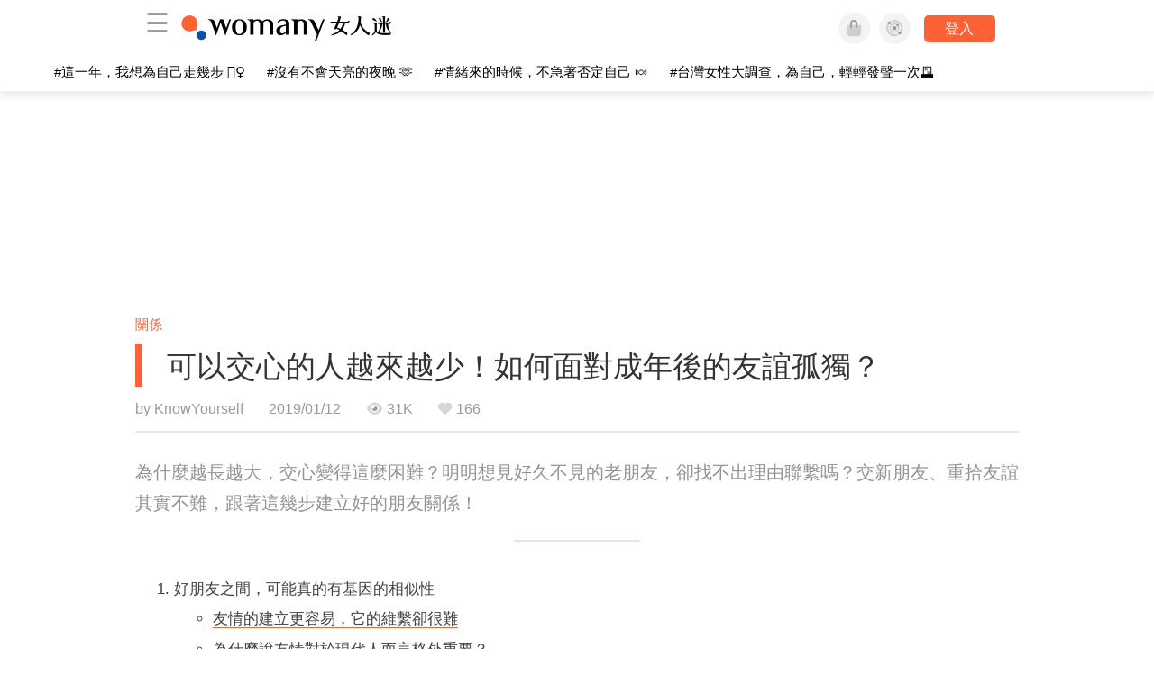

--- FILE ---
content_type: text/html; charset=utf-8
request_url: https://womany.net/articles/17696/amp?ref=s_a_relarticles
body_size: 27441
content:

<!DOCTYPE html>
<html ⚡>
  <head>
    <meta charset="utf-8">
    <title>可以交心的人越來越少！如何面對成年後的友誼孤獨？｜女人迷 Womany</title>
      <link rel="preload" as="script" href="https://cdn.ampproject.org/v0.js">

<link rel="preconnect"   href="https://knight.womany.net" crossorigin>
<link rel="dns-prefetch" href="https://knight.womany.net">
<link rel="preconnect"   href="https://api.womany.net" crossorigin>
<link rel="dns-prefetch" href="https://api.womany.net">

    <link rel="canonical" href="https://womany.net/read/article/17696">
    <link rel="alternate" hreflang="zh-cn" href="https://cn.womany.net/read/article/17696">
      <link rel="amphtml" href="https://womany.net/articles/17696/amp">
    <link rel="icon" sizes="16x16" href="/favicon.ico">
    <link rel="icon" sizes="32x32" href="/favicon32.ico">
    <link rel="icon" sizes="300x300" href="https://knight.womany.net/images/womany_logo_300x300_n.png">
      <link rel="apple-touch-icon"  href="https://womany.net/apple-touch-icon.png">
<link rel="apple-touch-icon"  sizes="120x120" href="https://womany.net/cdn-cgi/image/w=120,h=120,fit=scale-down/https://womany.net/apple-touch-icon.png">
<link rel="apple-touch-icon"  sizes="152x152" href="https://womany.net/cdn-cgi/image/w=152,h=152,fit=scale-down/https://womany.net/apple-touch-icon.png">
<link rel="apple-touch-icon"  sizes="167x167" href="https://womany.net/cdn-cgi/image/w=167,h=167,fit=scale-down/https://womany.net/apple-touch-icon.png">
<link rel="apple-touch-icon"  sizes="180x180" href="https://womany.net/cdn-cgi/image/w=180,h=180,fit=scale-down/https://womany.net/apple-touch-icon.png">

    <meta name="viewport" content="width=device-width,minimum-scale=1,initial-scale=1">
    <meta name="referrer" content="no-referrer-when-downgrade">
    <meta name="amp-google-client-id-api" content="googleanalytics">
    <meta name="description" content="不知不覺，我們好像都越來越忙，忙著工作，忙著戀愛，偶爾有時間也會回家看看，卻唯獨越來越少地把時間和精力，分給那些在成長中陪伴我們最長時間的，我們的朋友。與此同時，隨著年齡增長，交朋友這件事本身也變得更加困難了。

但，生活中沒有足夠的友情，會給你帶來比想象中更大的問題。今天，我們想再來和大家聊聊友情。">
    <meta property="og:site_name" content="女人迷 Womany"/>
    <meta property="og:url" content="https://womany.net/read/article/17696"/>
    <meta property="og:title" content="可以交心的人越來越少！如何面對成年後的友誼孤獨？｜女人迷 Womany"/>
    <meta property="og:description" content="不知不覺，我們好像都越來越忙，忙著工作，忙著戀愛，偶爾有時間也會回家看看，卻唯獨越來越少地把時間和精力，分給那些在成長中陪伴我們最長時間的，我們的朋友。與此同時，隨著年齡增長，交朋友這件事本身也變得更加困難了。但，生活中沒有足夠的友情，會給你帶來比想象中更大的問題。今天，我們想再來和大家聊聊友情。">
    <meta property="og:type" content="article"/>
      <meta property="og:image" name="image" content="http://castle.womany.net/images/articles/17696/womany_aj_alao_551829_unsplash_1547277076-21503-7432.jpg" />
      <meta property="og:image:secure_url" content="https://castle.womany.net/images/articles/17696/womany_aj_alao_551829_unsplash_1547277076-21503-7432.jpg" />
      <meta property="og:image:width" content="1200" />
      <meta property="og:image:height" content="630" />
      <meta name="twitter:image" content="https://castle.womany.net/images/articles/17696/womany_aj_alao_551829_unsplash_1547277076-21503-7432.jpg">
    <meta property="article:section" content="關係" />
    <meta property="article:publisher" content="https://www.facebook.com/womany.net" />
    <meta property="article:published_time" content="2019-01-12T15:30:00+08:00" />
    <meta name="twitter:card" content="summary_large_image">
    <meta name="twitter:site" content="@womanyeditor">
    <meta name="twitter:creator" content="@womanyeditor">
    <meta name="twitter:title" content="可以交心的人越來越少！如何面對成年後的友誼孤獨？｜女人迷 Womany">
    <meta name="twitter:description" content="不知不覺，我們好像都越來越忙，忙著工作，忙著戀愛，偶爾有時間也會回家看看，卻唯獨越來越少地把時間和精力，分給那些在成長中陪伴我們最長時間的，我們的朋友。與此同時，隨著年齡增長，交朋友這件事本身也變得更加困難了。但，生活中沒有足夠的友情，會給你帶來比想象中更大的問題。今天，我們想再來和大家聊聊友情。">
        <meta name="author" content="KnowYourself">

      <script type="application/ld+json">
    {"@context":"http://schema.org","@type":"NewsArticle","headline":"可以交心的人越來越少！如何面對成年後的友誼孤獨？","alternativeHeadline":"","name":"可以交心的人越來越少！如何面對成年後的友誼孤獨？","keywords":["朋友","給朋友的","給自己的","關係","致親愛的孤獨者"],"url":"https://womany.net/read/article/17696","mainEntityOfPage":"https://womany.net/read/article/17696","datePublished":"2019-01-12T15:30:00+08:00","description":"不知不覺，我們好像都越來越忙，忙著工作，忙著戀愛，偶爾有時間也會回家看看，卻唯獨越來越少地把時間和精力，分給那些在成長中陪伴我們最長時間的，我們的朋友。與此同時，隨著年齡增長，交朋友這件事本身也變得更加困難了。\r\n\r\n但，生活中沒有足夠的友情，會給你帶來比想象中更大的問題。今天，我們想再來和大家聊聊友情。","image":{"@type":"ImageObject","url":"https://castle.womany.net/images/articles/17696/womany_aj_alao_551829_unsplash_1547277076-21503-7432.jpg","height":630,"width":1200},"publisher":{"@type":"Organization","name":"女人迷 womany.net","url":"https://womany.net","logo":{"@type":"ImageObject","url":"https://knight.womany.net/images/womany_logo_schema_publisher.png","width":600,"height":60}},"author":[{"@type":"Person","name":"KnowYourself","description":"帮每个人学会幸福生活","url":"https://womany.net/authors/knowyourself","image":{"@type":"ImageObject","url":"https://castle.womany.net/images/users/267821/womany_wei_xin_1517208141-16449-3360.jpeg","height":185,"width":185}}],"editor":[{"@type":"Person","name":"Womany Jade Jhuang","url":"https://womany.net/authors/jade"},{"@type":"Person","name":"女人迷編輯 Yuting","url":"https://womany.net/authors/yuting"}]}
  </script>

    
<script type="application/ld+json">
{
  "@context": "http://schema.org",
  "@graph": [
  {
    "@type": "WebSite",
    "name": "女人迷 Womany",
    "url": "https://womany.net",
    "image": "https://knight.womany.net/images/womany_logo_300x300_n.png",
    "potentialAction": {
      "@type": "SearchAction",
      "target": "https://womany.net/search?q={search_term_string}",
      "query-input": "required name=search_term_string"
    }
  },
  {
  "@context": "http://schema.org",
  "@type": "Organization",
  "name": "吾思傳媒股份有限公司",
  "alternateName": ["womany.net", "女人迷"],
  "url": "https://womany.net",
  "logo": "https://knight.womany.net/images/womany_logo_300x300_n.png",
  "contactPoint": {
    "@type": "ContactPoint",
    "telephone": "+886-2-2377-5999",
    "email": "客服信箱：sweetservice@womany.net",
    "contactType": "customer service",
    "availableLanguage": "Mandarin"
  },
  "sameAs": [
    "https://feeds.feedburner.com/womany",
    "https://instagram.com/womany",
    "https://page.line.me/?accountId=womanyshoptw",
    "https://t.me/womany_net",
    "https://twitter.com/womany",
    "https://www.facebook.com/womany.net",
    "https://www.linkedin.com/company/womany",
    "https://www.youtube.com/@womanytw",
    "news.google.com/publications/CAAqBwgKMLztgQsw4Y_-Ag"
  ]
}

  ]
}
</script>


  <script type="application/ld+json">
    {
      "@context": "http://schema.org",
      "@type": "BreadcrumbList",
      "itemListElement": [
        {
          "@type": "ListItem",
          "position": 1,
          "item": {
            "@id": "https://womany.net",
            "name": "女人迷 Womany"
          }
        }, {
          "@type": "ListItem",
          "position": 2,
          "item": {
            "@id": "https://womany.net/read",
            "name": "最新文章"
          }
        }
        , {
          "@type": "ListItem",
          "position": 3,
          "item": {
            "@id": "https://womany.net/interests/relationship",
            "name": "關係"
          }
        }
      ]
    }
  </script>



    <script async src="https://cdn.ampproject.org/v0.js"></script>

      <script async custom-element="amp-analytics" src="https://cdn.ampproject.org/v0/amp-analytics-0.1.js"></script>
      <script async custom-element="amp-sidebar" src="https://cdn.ampproject.org/v0/amp-sidebar-0.1.js"></script>
      <script async custom-element="amp-form" src="https://cdn.ampproject.org/v0/amp-form-0.1.js"></script>
      <script async custom-element="amp-youtube" src="https://cdn.ampproject.org/v0/amp-youtube-0.1.js"></script>
      <script async custom-element="amp-iframe" src="https://cdn.ampproject.org/v0/amp-iframe-0.1.js"></script>
      <script async custom-element="amp-social-share" src="https://cdn.ampproject.org/v0/amp-social-share-0.1.js"></script>
      <script async custom-element="amp-facebook" src="https://cdn.ampproject.org/v0/amp-facebook-0.1.js"></script>
      <script async custom-element="amp-instagram" src="https://cdn.ampproject.org/v0/amp-instagram-0.1.js"></script>
      <script async custom-element="amp-twitter" src="https://cdn.ampproject.org/v0/amp-twitter-0.1.js"></script>


        <script async custom-element="amp-ad" src="https://cdn.ampproject.org/v0/amp-ad-0.1.js"></script>
          <script async custom-element="amp-auto-ads" src="https://cdn.ampproject.org/v0/amp-auto-ads-0.1.js"></script>

      <script async custom-element="amp-list" src="https://cdn.ampproject.org/v0/amp-list-0.1.js"></script>
      <script async custom-template="amp-mustache" src="https://cdn.ampproject.org/v0/amp-mustache-0.2.js"></script>
      <script async custom-element="amp-next-page" src="https://cdn.ampproject.org/v0/amp-next-page-1.0.js"></script>
      <script async custom-element="amp-access" src="https://cdn.ampproject.org/v0/amp-access-0.1.js"></script>
        <script async custom-element="amp-geo" src="https://cdn.ampproject.org/v0/amp-geo-0.1.js"></script>

    <link rel="stylesheet" href="https://kit.fontawesome.com/ba15b83715.css" crossorigin="anonymous">


    <style amp-custom>
      *{box-sizing:border-box}body{color:#333;font-family:PingFang TC,Heiti TC,Noto Sans TC,Noto Sans CJK TC,Source Han Sans TC,Verdana,Helvetica,Microsoft JhengHei,sans-serif;font-size:18px}html[lang=zh-cn] body{font-family:PingFang SC,Heiti SC,Noto Sans CJK SC,Noto Sans SC,Source Han Sans SC,Verdana,Helvetica,Microsoft YaHei,sans-serif}@media (-webkit-min-device-pixel-ratio:1.5625) and (max-width:900px),(-webkit-min-device-pixel-ratio:2) and (max-width:900px),(min-resolution:150dpi) and (max-width:900px){body{font-weight:300}}a{color:#666;text-decoration:none}a h1,a h2,a h3,a h4,a h5,a h6{color:#333}h1,h2,h3,h4,h5,h6{font-size:1em;font-weight:700;line-height:1em;margin:0}article.amp .article-actions.bottom:after,article.amp .article-actions .sharetools:after,article.amp .article-author .author:after,article.amp .article-header .interests ul:after,article.amp .article-header:after,article.amp .article-main .article-meta .tags ul:after{content:"";display:table;clear:both}#w-header .hamburger,#w-sidebar .hamburger{color:#888;cursor:pointer;font-size:30px;line-height:51px;padding:0 11px 9px}#w-header .hamburger:focus,#w-sidebar .hamburger:focus{outline:none}#w-header .hamburger:active,#w-sidebar .hamburger:active{opacity:1}@media (hover:hover){#w-header .hamburger:hover,#w-sidebar .hamburger:hover{opacity:.7}}#w-header .hamburger{float:left}#w-sidebar .hamburger{height:60px}#w-sidebar{font-size:14px;margin:0;background:#f3f3f3;box-shadow:0 0 6px rgba(0,0,0,.2)}#w-sidebar ul{display:block;padding:0;margin:0}#w-sidebar li{list-style:none}#w-sidebar li a{cursor:pointer;text-decoration:none;color:#424242;font-size:1.2em;font-weight:300;padding:12px 10px 12px 25px;display:block;line-height:1em;width:205px}@media (hover:hover){#w-sidebar li a:hover{background:#fff}}#w-sidebar li.spacer{background:transparent;padding:20px 2em 3px 1.8em;font-weight:300;color:#787878;line-height:normal}#w-sidebar li.new-feature a:last-child:after{display:inline-block;font:normal normal normal 14px/1 Font Awesome\ 6 Pro;font-size:inherit;text-rendering:auto;-webkit-font-smoothing:antialiased;-moz-osx-font-smoothing:grayscale;content:"\f111";color:#00a7e3;font-size:12px;transform:scale(.65);position:absolute;left:6px;line-height:21px;opacity:.5;font-weight:900}#w-sidebar li.m-interests{position:relative;display:flex;flex-direction:row;justify-content:flex-start;align-items:center}#w-sidebar li.m-interests input{display:none}@media (hover:hover){#w-sidebar li.m-interests:hover,#w-sidebar li.m-interests a:hover+label#open-submenu:after,#w-sidebar li.m-interests a:hover+label#open-submenu:before{background-color:#fff}#w-sidebar li.m-interests label#close-submenu:hover,#w-sidebar li.m-interests label#open-submenu:hover{cursor:pointer}#w-sidebar li.m-interests label#close-submenu:hover:after,#w-sidebar li.m-interests label#close-submenu:hover:before,#w-sidebar li.m-interests label#open-submenu:hover:after,#w-sidebar li.m-interests label#open-submenu:hover:before{background-color:#fff}}#w-sidebar li.m-interests label{position:relative}#w-sidebar li.m-interests label:after,#w-sidebar li.m-interests label:before{content:"";display:block;width:100%;height:100%;position:absolute}#w-sidebar li.m-interests label:before{top:0}#w-sidebar li.m-interests label:after{width:8px;height:8px;border-top:2px solid rgba(0,0,0,.3);border-right:2px solid rgba(0,0,0,.3)}#w-sidebar li.m-interests label#open-submenu{width:50px;height:40px}#w-sidebar li.m-interests label#open-submenu:before{width:50px;height:40px;right:0}#w-sidebar li.m-interests label#open-submenu:after{transform:translate(-50%,-50%) rotate(45deg);top:50%;right:40%;z-index:2}#w-sidebar li.m-interests label#open-submenu input[type=radio]+.submenu{position:fixed;top:0;left:0;height:200%;background-color:#f3f3f3;transform:translateX(100%);transition:translate,ease,.3s;z-index:3}#w-sidebar li.m-interests label#open-submenu input[type=radio]:checked+.submenu{transform:translateX(0)}#w-sidebar li.m-interests label#close-submenu{display:block;height:70px;font-size:1.2em;font-weight:400;padding:0 0 0 41px;color:rgba(0,0,0,.3)}#w-sidebar li.m-interests label#close-submenu p{margin-bottom:0;position:absolute;bottom:11px;height:24px;line-height:24px}#w-sidebar li.m-interests label#close-submenu:before{top:0;left:0;z-index:-1}#w-sidebar li.m-interests label#close-submenu:after{transform:translateY(-50%) rotate(225deg);bottom:13px;left:22px}#w-sidebar li.m-interests a[title=關注興趣]{width:75%}#w-top-shortcut,#w-top-shortcut *{box-sizing:border-box}#w-top-shortcut{box-shadow:0 6px 8px 0 rgba(0,0,0,.08);background-color:#fff;width:100%;height:42px;font-size:0;padding-left:48px;white-space:nowrap;position:fixed;top:60px;margin-top:-1px;z-index:999}#w-top-shortcut::-webkit-scrollbar{display:none}#w-top-shortcut>div{overflow-x:auto;-ms-scroll-snap-type:x proximity;scroll-snap-type:x proximity;-webkit-overflow-scrolling:touch}#w-top-shortcut>div>div{display:inline-block;height:42px;padding:0 12px;font-size:15px;scroll-snap-align:start}#w-top-shortcut>div>div:first-child{margin-left:48px}#w-top-shortcut>div>div>a{line-height:42px;color:#000;text-decoration:none}@media (hover:hover){.s-lianhonghong #w-top-shortcut>div>div>a:hover,.s-womany #w-top-shortcut>div>div>a:hover{color:#ff6136}.s-gender #w-top-shortcut>div>div>a:hover{color:#a58c78}.s-family #w-top-shortcut>div>div>a:hover{color:#f5aca4}}#w-top-shortcut>div>div>a:active{background-color:rgba(240,140,0,.11)}#w-top-shortcut>div>div>a.active,#w-top-shortcut>div>div>a:active{font-weight:600}.s-lianhonghong #w-top-shortcut>div>div>a.active,.s-lianhonghong #w-top-shortcut>div>div>a:active,.s-womany #w-top-shortcut>div>div>a.active,.s-womany #w-top-shortcut>div>div>a:active{color:#ff6136;border-bottom:2px solid #ff6136}.s-gender #w-top-shortcut>div>div>a.active,.s-gender #w-top-shortcut>div>div>a:active{color:#a58c78;border-bottom:2px solid #a58c78}.s-family #w-top-shortcut>div>div>a.active,.s-family #w-top-shortcut>div>div>a:active{color:#f5aca4;border-bottom:2px solid #f5aca4}@media (max-width:1279px){#w-top-shortcut>div>a:first-child{margin-left:0}}@media (prefers-color-scheme:dark){#w-top-shortcut{background-color:#1d1d1d}#w-top-shortcut>div>div>a{color:#888}}@media (prefers-color-scheme:dark) and (hover:hover){#w-top-shortcut>div>div>a:hover{color:#ff6136}}@media (prefers-color-scheme:dark){#w-top-shortcut>div>div>a.active,#w-top-shortcut>div>div>a:active{color:#ff6136}}#w-top-shortcut-holder{margin-top:42px}@media (prefers-color-scheme:dark){body{background-color:#1c1c1c}body article.amp{letter-spacing:.02em}body article.amp amp-img{opacity:.6;transition:opacity .5s}}@media (prefers-color-scheme:dark) and (hover:hover){body article.amp amp-img:hover{opacity:1}}@media (prefers-color-scheme:dark){body article.amp .article-header{border-color:#5b5b5b}body article.amp .article-header .interests ul li a{color:#ff6136}}@media (prefers-color-scheme:dark) and (hover:hover){body article.amp .article-header .interests ul li a:hover{color:#ff6136}}@media (prefers-color-scheme:dark){body article.amp .article-title{border-color:#ff6136}}@media (prefers-color-scheme:dark) and (hover:hover){body article.amp .article-title:hover h1{color:#bdbdbd}}@media (prefers-color-scheme:dark){body article.amp .article-title h1,body article.amp .article-title h2{color:#d4d4d4}body article.amp .article-actions{color:#666}body article.amp .article-actions a{color:grey}}@media (prefers-color-scheme:dark) and (hover:hover){body article.amp .article-actions a:hover{color:#ff6136}}@media (prefers-color-scheme:dark){body article.amp .article-actions a:active,body article.amp .article-actions a:visited{color:#666}body article.amp .article-actions.bottom{border-color:#5b5b5b;opacity:.6;transition:opacity .5s}}@media (prefers-color-scheme:dark) and (hover:hover){body article.amp .article-actions.bottom:hover{opacity:1}}@media (prefers-color-scheme:dark){body article.amp .article-main{color:#999}body article.amp .article-main h2,body article.amp .article-main h3,body article.amp .article-main h4,body article.amp .article-main h5,body article.amp .article-main h6{color:#999;font-weight:400}body article.amp .article-main .article-body a,body article.amp .article-main .article-body a:active,body article.amp .article-main .article-body a:visited{color:#999}body article.amp .article-main .article-body .prologue:after,body article.amp .article-main .article-body hr{border-color:#5b5b5b}body article.amp .article-main .article-body .nextpage:after{border-bottom:1.5px solid #5b5b5b}body article.amp .article-main .article-body blockquote{background-color:#262626;border-color:#333;color:#d9d9d9}body article.amp .article-main .article-body blockquote.golden{padding:.5em}body article.amp .article-main .article-body blockquote.golden p{color:#ff6136}body article.amp .article-main .article-body .further a{background-image:linear-gradient(180deg,transparent 60%,rgba(255,209,197,.35) 0)}}@media (prefers-color-scheme:dark) and (hover:hover){body article.amp .article-main .article-body .further a:hover{background-image:linear-gradient(180deg,transparent 60%,rgba(255,97,54,.35) 0)}}@media (prefers-color-scheme:dark){body article.amp .article-main .article-body .further a:visited{background-image:linear-gradient(180deg,transparent 60%,rgba(255,97,54,.35) 0)}body article.amp .article-main .article-meta .nextpage:after{border-bottom:1.5px solid #5b5b5b}body article.amp .article-main .article-meta .editor-info p a{color:#999}body article.amp .article-main .article-meta .related-records .related-block{border-color:#5b5b5b}body article.amp .article-main .article-meta .related-records .related-block h2{color:#999}body article.amp .article-main .article-meta .related-articles-structure{border-color:#5b5b5b}body article.amp .article-main .article-meta .related-articles-structure .preface,body article.amp .article-main .article-meta .related-articles-structure a{color:#999}body article.amp .article-main .article-meta .related-articles-structure a{background-image:linear-gradient(180deg,transparent 60%,#ffd1c5 0)}}@media (prefers-color-scheme:dark) and (hover:hover){body article.amp .article-main .article-meta .related-articles-structure a:hover{background-image:linear-gradient(180deg,transparent 60%,#ff6136 0)}}@media (prefers-color-scheme:dark){body article.amp .article-main .article-meta .related-articles-structure a:visited{background-image:linear-gradient(180deg,transparent 60%,#ff6136 0)}body article.amp .article-main .article-meta .tags a{background-color:transparent}}@media (prefers-color-scheme:dark) and (hover:hover){body article.amp .article-main .article-meta .tags a:hover,body article.amp .article-main .article-meta .tags a:visited:hover{background-color:rgba(240,140,0,.15)}}@media (prefers-color-scheme:dark){body article.amp .article-main .article-meta .tags a:active{background-color:rgba(240,140,0,.25)}body article.amp .article-main .article-meta .embedded-block a{color:#999}}@media (prefers-color-scheme:dark) and (hover:hover){body article.amp .article-main .article-meta .related-articles-structure .article-block:hover h2{color:#ddd}}@media (prefers-color-scheme:dark){body article.amp .article-main .article-author{border-color:#5b5b5b;opacity:.6;transition:opacity .5s}}@media (prefers-color-scheme:dark) and (hover:hover){body article.amp .article-main .article-author:hover{opacity:1}}@media (prefers-color-scheme:dark){body article.amp .article-main .article-author .author-icon{border-color:#5b5b5b}body article.amp .article-main .article-author .author{color:#999;font-weight:300}body article.amp .article-main .article-author .author h3{color:#999}}@media (prefers-color-scheme:dark) and (hover:hover){body article.amp .article-main .article-author .author:hover{background-color:#262626}}@media (prefers-color-scheme:dark){body article.amp .article-main .ads{opacity:.6;transition:opacity .5s}}@media (prefers-color-scheme:dark) and (hover:hover){body article.amp .article-main .ads:hover{opacity:1}}@media (prefers-color-scheme:dark){.article-survey{opacity:.6;transition:opacity .5s}}@media (prefers-color-scheme:dark) and (hover:hover){.article-survey:hover{opacity:1}}@media (prefers-color-scheme:dark){#w-sidebar{background:linear-gradient(#404040,#383838)}#w-sidebar li a{color:#bfbfbf}}@media (prefers-color-scheme:dark) and (hover:hover){#w-sidebar li a:hover{background-color:#333}}@media (prefers-color-scheme:dark){#w-sidebar li.spacer{color:#888;background-color:rgba(0,0,0,.05)}}@media (prefers-color-scheme:dark) and (hover:hover){#w-sidebar li.m-interests:hover,#w-sidebar li.m-interests a:hover+label#open-submenu:after,#w-sidebar li.m-interests a:hover+label#open-submenu:before,#w-sidebar li.m-interests label#close-submenu:hover:after,#w-sidebar li.m-interests label#close-submenu:hover:before,#w-sidebar li.m-interests label#open-submenu:hover:after,#w-sidebar li.m-interests label#open-submenu:hover:before{background-color:#333}}@media (prefers-color-scheme:dark){#w-sidebar li.m-interests label:after{border-color:#bfbfbf}#w-sidebar li.m-interests label#open-submenu input[type=radio]+.submenu{background:linear-gradient(#404040,#383838)}#w-sidebar li.m-interests label#close-submenu p{color:#bfbfbf}}body{line-height:1.75em}.next-page-wrapper{margin:0 auto;max-width:980px}article.amp{margin:1.5em auto;max-width:980px}article.amp h1,article.amp h2,article.amp h3,article.amp h4,article.amp h5,article.amp h6{font-weight:500}article.amp h1{font-size:2em}article.amp h2,article.amp h3{font-size:1.33em}article.amp h4{font-size:1.1em}article.amp h5,article.amp h6{font-size:.88em}article.amp ::-moz-selection,article.amp ::selection{background:#faebd7}article.amp a{color:#f26649;text-decoration:none}@media (hover:hover){article.amp a:hover{color:#f69679;text-decoration:underline}}article.amp a:active{color:#f26649;text-decoration:underline;color:#000}article.amp a:visited{color:#f69679}article.amp .article-header{border-bottom:1.5px solid #e6e6e6;margin-bottom:1.5em;padding-bottom:.5em}article.amp .article-header .sponsor{float:right;font-size:.85em;color:#afafaf}article.amp .article-header .interests{font-size:.85em;font-weight:400}article.amp .article-header .interests ul{padding:0;margin:0 0 .45em}article.amp .article-header .interests ul li{display:inline-block;float:left}article.amp .article-header .interests ul li a{padding:.1em .5em}article.amp .article-header .interests ul li:first-child a{margin-left:-.5em}article.amp .article-header .interests ul li a{color:#ff6136}@media (hover:hover){article.amp .article-header .interests ul li a:hover{color:#ff7550}}article.amp .article-header .interests ul li a:active{color:#ff6136}article.amp .article-title{display:block;border-left:8px solid #ff6136;margin:.33em 0 .5em;padding-left:1.5em}@media (hover:hover){article.amp .article-title:hover{text-decoration:none}article.amp .article-title:hover h1{color:#000}}article.amp .article-title h1{color:#333;font-size:1.85em;font-weight:400;line-height:1.33em;padding-top:.1em}article.amp .article-title h2{color:#333;font-size:1.5em;font-weight:400;line-height:1.2em;padding-bottom:.2em}@media (max-width:767px){article.amp .article-title h1{font-size:1.55em}article.amp .article-title h2{font-size:1.45em}}article.amp .article-actions{color:#9b9b9b;font-size:.7em;font-weight:400}@media (min-width:768px){article.amp .article-actions{font-size:.9em;font-weight:500}}article.amp .article-actions a{color:#9b9b9b}@media (hover:hover){article.amp .article-actions a:hover{color:#8e8e8e}}article.amp .article-actions a:active{color:#757575}article.amp .article-actions>*{display:inline-block}article.amp .article-actions .article-favorite{font-weight:400}@media (max-width:767px){article.amp .article-actions.bottom .article-favorite{font-size:1.33em}}article.amp .article-actions .sharetools{display:block;float:right;max-width:400px;width:100%;line-height:1.75em;transform-origin:center right;transform:scale(.85)}article.amp .article-actions .sharetools amp-social-share{min-width:40px;min-height:40px;position:relative;float:left;border-radius:50%;background-size:80%;margin:5px}article.amp .article-actions .sharetools amp-social-share:before{line-height:35px;position:absolute}article.amp .article-actions .sharetools amp-social-share[type=plurk]:before{background-color:#fff;width:25px;height:25px;line-height:25px;-webkit-clip-path:circle(17px);clip-path:circle(17px)}article.amp .article-actions .sharetools amp-social-share[type=email]{background-image:none}article.amp .article-actions .sharetools amp-social-share[type=print]{padding-left:2px}@media (max-width:767px){article.amp .article-actions .sharetools{height:auto;transform-origin:center left;max-width:none;float:none;width:118%;text-align:center}article.amp .article-actions .sharetools amp-social-share{float:none;margin:0 2px}}article.amp .article-actions .sharetools amp-social-share[type=plurk]{background-color:#cf682f;color:#cf682f}article.amp .article-actions .sharetools amp-social-share[type=telegram]{background-color:#08c;color:#fff}article.amp .article-actions .sharetools amp-social-share[type=email],article.amp .article-actions .sharetools amp-social-share[type=print]{background-color:#939588;color:#fff}article.amp .article-actions .sharetools amp-social-share[type=plurk]:before{font-size:36px;top:8px;left:5px}article.amp .article-actions .sharetools amp-social-share[type=telegram]:before{font-size:22px;top:3px;left:10px}article.amp .article-actions .sharetools amp-social-share[type=email]:before{font-size:22px;top:3px;left:9.5px}article.amp .article-actions .sharetools amp-social-share[type=print]:before{font-size:19.8px;top:2px;left:11px}article.amp .article-actions .sharetools amp-social-share[type=twitter]{background-size:20px}article.amp .article-actions.top .meta-span{margin-right:1.5em}article.amp .article-actions.top .meta-span .fad{font-size:.95em;margin-right:.33em}article.amp .article-actions.top .last-updated-on{display:block}@media (max-width:767px){article.amp .article-actions.top{margin-right:-20px;line-height:2em;font-size:.75em}article.amp .article-actions.top .author-name{display:block}article.amp .article-actions.top .article-favorites{display:none}}article.amp .article-actions.bottom{margin-bottom:1.25rem;padding:2px .5em;text-align:center;line-height:3.3em}article.amp .article-actions.bottom .article-favorite{float:left}@media (max-width:767px){article.amp .article-actions.bottom{border-bottom:none}article.amp .article-actions.bottom .article-favorite{float:none}}article.amp .article-main{color:#424242}article.amp .article-main h2,article.amp .article-main h3,article.amp .article-main h4,article.amp .article-main h5,article.amp .article-main h6{color:#333;font-weight:500;margin-bottom:1.25rem;line-height:1.5em}article.amp .article-main p{margin:0 0 1.25em;line-height:1.75em;word-break:break-word}article.amp .article-main ol,article.amp .article-main ul{margin:0 0 1.25em;padding:0}article.amp .article-main ol li,article.amp .article-main ul li{line-height:1.75em;margin:0 0 .3125em 2.5em}article.amp .article-main .article-body{margin-bottom:1.25em}article.amp .article-main .article-body a{color:#424242;text-decoration:none;border-bottom:1px solid #ffd1c5}@media (hover:hover){article.amp .article-main .article-body a:hover{border-bottom:2px solid #ff6136}}article.amp .article-main .article-body a:active{color:#000;font-weight:400}article.amp .article-main .article-body h2:before,article.amp .article-main .article-body h3:before{content:"";display:block;position:relative;width:0;height:127px;margin-top:-127px}article.amp .article-main .article-body .prologue{margin-bottom:1.875em;color:#949494;font-size:1.1em;font-weight:400}article.amp .article-main .article-body .prologue a{color:#949494}article.amp .article-main .article-body .prologue:after{border:1px solid #e5e3e3;content:"";height:0;display:block;width:7em;margin:1.25em auto}article.amp .article-main .article-body .prologue .further,article.amp .article-main .article-body .table-of-contents h2{display:none}article.amp .article-main .article-body .table-of-contents ol{margin-bottom:0;font-size:.95em}article.amp .article-main .article-body .table-of-contents ul{margin:.25em 0 .5em}article.amp .article-main .article-body .table-of-contents .toclevel-1{margin-bottom:.25em}article.amp .article-main .article-body .table-of-contents .tocnumber{display:none}article.amp .article-main .article-body .table-of-contents:after{content:"";border-bottom:1px solid #e5e3e3;width:11em;margin:3em auto;display:block}article.amp .article-main .article-body hr{margin-bottom:1.25em;border:0;height:0}article.amp .article-main .article-body .nextpage:after{content:"";border-bottom:1px solid #e5e3e3;width:11em;margin:3em auto;display:block}article.amp .article-main .article-body blockquote{background-color:#f6f6f6;border-left:.4em solid #e5e5e5;color:#333;margin:0 0 1.25em;padding:.8em 1.1em}article.amp .article-main .article-body blockquote p{margin:0}article.amp .article-main .article-body blockquote>p:last-child{margin-bottom:0}article.amp .article-main .article-body blockquote.golden{margin:1.5em auto 1.25em;padding:0;max-width:22em;background-color:inherit;border:none;font-size:1.33em;text-align:justify}article.amp .article-main .article-body blockquote.golden p{color:#ff6136;margin:0;line-height:1.5em}article.amp .article-main .article-body blockquote.golden cite{display:block;text-align:right;color:#9b9b9b;font-size:.75em;font-style:normal}article.amp .article-main .article-body blockquote.golden cite:before{content:"—";margin-right:.2em}article.amp .article-main .article-body p.with_fbpost,article.amp .article-main .article-body p.with_flickr,article.amp .article-main .article-body p.with_img{text-align:center}article.amp .article-main .article-body amp-iframe.firstory,article.amp .article-main .article-body amp-iframe.spotify{max-width:500px;margin:0 auto}article.amp .article-main .article-body amp-iframe.hopenglish{height:calc(56vw + 150px);max-height:698.8px}article.amp .article-main .article-body amp-instagram{max-width:500px;margin:0 auto;border-radius:3px;border:1px solid #dbdbdb}article.amp .article-main .article-body amp-iframe.embedvideo,article.amp .article-main .article-body amp-iframe.hopenglish,article.amp .article-main .article-body amp-youtube,article.amp .article-main .article-body article.genderpedia,article.amp .article-main .article-body div.with_twitter{margin-bottom:1.25rem}article.amp .article-main .article-body .further{display:block;padding:0 0 7px}article.amp .article-main .article-body .further .qualifier{display:block;font-size:15px;margin-bottom:-7px}article.amp .article-main .article-body .further a,article.amp .article-main .article-body .further a:visited{border-bottom:none}@media (hover:hover){article.amp .article-main .article-body .further a:hover{border-bottom:none}}article.amp .article-main .article-body .further a{background-image:linear-gradient(180deg,transparent 60%,#ffd1c5 0)}@media (hover:hover){article.amp .article-main .article-body .further a:hover{background-image:linear-gradient(180deg,transparent 60%,#ff6136 0)}}article.amp .article-main .article-body .further a:visited{background-image:linear-gradient(180deg,transparent 60%,#ff6136 0)}article.amp .article-main .article-body article.genderpedia{font-size:15px;padding-bottom:11.25px;background-color:#fff7f0;color:#424242}article.amp .article-main .article-body article.genderpedia .pedia-title{display:block;padding:.3em 11.25px;background-color:#a58c78;color:#fff;font-weight:300}article.amp .article-main .article-body article.genderpedia h4{display:inline-block;font-size:1.2em;margin:11.25px 0 .3em 11.25px}article.amp .article-main .article-body article.genderpedia h5{display:inline-block;font-size:1em;margin:0 0 0 .25em}article.amp .article-main .article-body article.genderpedia footer,article.amp .article-main .article-body article.genderpedia p{margin:.3em 11.25px 0}article.amp .article-main .article-body article.genderpedia footer cite{font-style:normal}@media (prefers-color-scheme:dark){article.amp .article-main .article-body article.genderpedia{background-color:#262626;color:#999}article.amp .article-main .article-body article.genderpedia .pedia-title{background-color:#7f6a5a}}article.amp .article-main .article-meta{font-size:.95em;margin-bottom:1.25rem}article.amp .article-main .article-meta .nextpage:after{content:"";border-bottom:1px solid #e5e3e3;width:11em;margin:3em auto;display:block}article.amp .article-main .article-meta .embedded-block{margin-bottom:2em}article.amp .article-main .article-meta .embedded-block a{color:#424242;text-decoration:none;border-bottom:1px solid #ffd1c5}@media (hover:hover){article.amp .article-main .article-meta .embedded-block a:hover{border-bottom:2px solid #ff6136}}article.amp .article-main .article-meta .embedded-block a:active{color:#000;font-weight:400}article.amp .article-main .article-meta .embedded-block article.genderpedia{font-size:15px;padding-bottom:11.25px;background-color:#fff7f0;color:#424242}article.amp .article-main .article-meta .embedded-block article.genderpedia .pedia-title{display:block;padding:.3em 11.25px;background-color:#a58c78;color:#fff;font-weight:300}article.amp .article-main .article-meta .embedded-block article.genderpedia h4{display:inline-block;font-size:1.2em;margin:11.25px 0 .3em 11.25px}article.amp .article-main .article-meta .embedded-block article.genderpedia h5{display:inline-block;font-size:1em;margin:0 0 0 .25em}article.amp .article-main .article-meta .embedded-block article.genderpedia footer,article.amp .article-main .article-meta .embedded-block article.genderpedia p{margin:.3em 11.25px 0}article.amp .article-main .article-meta .embedded-block article.genderpedia footer cite{font-style:normal}@media (prefers-color-scheme:dark){article.amp .article-main .article-meta .embedded-block article.genderpedia{background-color:#262626;color:#999}article.amp .article-main .article-meta .embedded-block article.genderpedia .pedia-title{background-color:#7f6a5a}}article.amp .article-main .article-meta .embedded-block article.genderpedia{margin-bottom:1.25rem}article.amp .article-main .article-meta .tags{font-size:.88em;margin-bottom:1.25rem}article.amp .article-main .article-meta .tags ul{padding:0;margin:0}article.amp .article-main .article-meta .tags ul li{display:block;float:left;line-height:1.5em;margin:.3em .6em .4em 0;font-weight:400}article.amp .article-main .article-meta .tags ul li a{padding:.1em .75em}article.amp .article-main .article-meta .tags ul li:first-child a{margin-left:0}article.amp .article-main .article-meta .tags a{color:#ff6136;border:1px solid #ff6136}@media (hover:hover){article.amp .article-main .article-meta .tags a:hover{background-color:#f6f6f6;text-decoration:none}}article.amp .article-main .article-meta .tags a:active{background-color:#dadada;color:#ff4d1d}article.amp .article-main .article-meta .tags a:before{content:"#"}article.amp .article-main .article-meta .editor-info{margin-bottom:1.25rem}article.amp .article-main .article-meta .editor-info p{margin-bottom:0}article.amp .article-main .article-meta .editor-info p a{color:#424242;text-decoration:none;border-bottom:1px solid #ffd1c5}@media (hover:hover){article.amp .article-main .article-meta .editor-info p a:hover{border-bottom:2px solid #ff6136}}article.amp .article-main .article-meta .editor-info p a:active{color:#000;font-weight:400}article.amp .article-main .article-meta .disclaimer{margin-bottom:1.25rem}article.amp .article-main .article-meta .disclaimer p{color:#adadad;margin-bottom:0}article.amp .article-main .article-meta .disclaimer p a{color:#424242;text-decoration:none;border-bottom:1px solid #ffd1c5;color:#adadad}@media (hover:hover){article.amp .article-main .article-meta .disclaimer p a:hover{border-bottom:2px solid #ff6136}}article.amp .article-main .article-meta .disclaimer p a:active{color:#000;font-weight:400}article.amp .article-main .article-meta .related-records{display:block}article.amp .article-main .article-meta .related-records .related-block{display:block;margin-bottom:1.25rem;border:1px solid #d8d8d8;font-size:1.1em;text-decoration:none}@media (hover:hover){article.amp .article-main .article-meta .related-records .related-block{margin-left:8px}article.amp .article-main .article-meta .related-records .related-block:hover{text-decoration:none;box-shadow:0 2px 8px hsla(0,0%,72.5%,.5)}}article.amp .article-main .article-meta .related-records .related-block:focus{box-shadow:0 0 6px rgba(0,0,0,.33)}article.amp .article-main .article-meta .related-records .related-block h2{font-size:.95em;font-weight:400;line-height:1.5em;margin:0;overflow:hidden;padding:.5em 0 .5em 1em;color:#666}article.amp .article-main .article-meta .related-records .related-block[data-type=Tag]{display:inline-block;padding-right:1em}article.amp .article-main .article-meta .related-records .related-block[data-type=Tag] h2:before{content:"#"}article.amp .article-main .article-meta .related-records .related-block[data-type=Tag].has-feature-image{padding-right:0;width:100%}article.amp .article-main .article-meta .related-records .related-block amp-img,article.amp .article-main .article-meta .related-records .related-block img{display:block}article.amp .article-main .article-meta .end_ad{margin-bottom:1.25rem}article.amp .article-main .article-meta .end_ad_link{width:100%;display:block}article.amp .article-main .article-meta .related-articles-structure{margin-bottom:1.3rem}article.amp .article-main .article-meta .related-articles-structure ul{list-style-type:none}article.amp .article-main .article-meta .related-articles-structure ul li{margin:0}article.amp .article-main .article-meta .related-articles-structure .preface{display:block;font-size:15px;margin-bottom:-3px}article.amp .article-main .article-meta .related-articles-structure a{color:#424242;border-bottom:none;text-decoration:none;background-image:linear-gradient(180deg,transparent 60%,#ffd1c5 0)}@media (hover:hover){article.amp .article-main .article-meta .related-articles-structure a:hover{background-image:linear-gradient(180deg,transparent 60%,#ff6136 0)}}article.amp .article-main .article-meta .related-articles-structure a:visited{background-image:linear-gradient(180deg,transparent 60%,#ff6136 0)}article.amp .article-author{overflow:hidden;margin:0 auto 1.25rem;border-bottom:1px solid #e5e3e3;border-top:1px solid #e5e3e3}article.amp .article-author .author{color:#666;display:block;font-size:.85em;padding:20px;position:relative}article.amp .article-author .author .author-icon{border:1px solid #e5e3e3;border-radius:50%;float:left;height:100px;margin:0;max-width:none;width:100px}@media (hover:hover){article.amp .article-author .author:hover{text-decoration:none;background-color:#f6f6f6}article.amp .article-author .author:hover .author-icon{box-shadow:0 0 6px rgba(0,0,0,.25)}}article.amp .article-author .author .desc,article.amp .article-author .author .type,article.amp .article-author .author h3{display:block;margin:0 0 0 120px;line-height:1em}article.amp .article-author .author .type{color:#9b9b9b;font-size:.9em;margin-top:.5em}article.amp .article-author .author h3{font-size:1.4em;font-weight:400;line-height:1.8em;color:#333}article.amp .article-author .author .desc{line-height:1.5em}@media (max-width:767px){article.amp .article-author .author{padding-top:13.33333px;padding-bottom:13.33333px}article.amp .article-author .author .author-icon{max-height:60px;max-width:60px}article.amp .article-author .author .type,article.amp .article-author .author h3{margin-left:75px}article.amp .article-author .author .type{margin-top:.6em}article.amp .article-author .author h3{line-height:1.5em}article.amp .article-author .author .desc{display:none}}@media (max-width:1020px){article.amp{max-width:none}article.amp .article-header .article-actions,article.amp .article-header .interests{padding-left:calc(8px + 1.76471em)}article.amp .article-main{max-width:980px;margin:0 20px}article.amp .article-main .article-body{text-overflow:ellipsis}article.amp .article-main .article-body h3{font-size:1.1em}article.amp .article-main .article-body amp-facebook[data-embed-as=video],article.amp .article-main .article-body amp-iframe.embedvideo,article.amp .article-main .article-body amp-iframe.hopenglish,article.amp .article-main .article-body amp-youtube,article.amp .article-main .article-body blockquote,article.amp .article-main .article-body p.with_img{margin-left:-20px;margin-right:-20px}}@media (max-width:1020px) and (max-width:500px){article.amp .article-main .article-body amp-iframe.firstory,article.amp .article-main .article-body amp-iframe.spotify{margin-left:-20px;margin-right:-20px}}@media (max-width:1020px){article.amp .article-main .article-body blockquote{padding-left:.7em}article.amp .article-main .article-body blockquote.golden{text-align:left}}@media (max-width:1020px) and (max-width:767px){article.amp .article-main .article-body blockquote.golden{padding:0 1em 0 .5em}}@media (max-width:980px){article.amp .article-header{margin-left:28px;margin-right:20px}article.amp .article-header .article-actions,article.amp .article-header .interests{padding-left:.1em}article.amp .article-title{margin-left:-28px;padding-left:20px}}.translator{max-width:980px}.translator.top{margin:.5em auto;color:#999;font-size:.9em;font-style:italic;border-bottom:1px solid #ddd;padding:0 .75em .5em;line-height:1.5em}.translator.top a{color:#999}.translator.bottom{margin:1em auto;font-size:1em;background-color:#ffffbe;line-height:1.5em;padding:.5em;display:block;text-align:center;color:#333}.translator.bottom a{color:#333;font-size:.85em;border:1px solid #999;text-decoration:none;padding-left:.1em;vertical-align:middle;display:inline-block;line-height:2.5em;border-radius:50%;height:2.5em;width:2.5em;overflow:hidden}@media (hover:hover){.translator.bottom a:hover{box-shadow:0 0 5px rgba(0,0,0,.4)}}.translator.bottom p{margin:0 0 .5em}.dailycal{height:215px}@media (max-width:768px){.dailycal{height:339px}}@media (max-width:413px){.dailycal{height:346px}}.dailycal-wrap{background-color:#fff;display:block;position:relative;max-width:980px;margin:15px auto 0}@media (max-width:980px){.dailycal-wrap{margin-left:1em;margin-right:1em}}@media (prefers-color-scheme:dark){.dailycal-wrap{background-color:#1c1c1c}}.dailycal-wrap .daily-cal{display:flex;height:200px;background-color:#f3f3f3}.dailycal-wrap .daily-cal .cal{flex:1 0 265px;display:grid;grid-template:"a b" 20px "a c" 20px "d d" auto/50px 1fr;padding:15px 40px;margin:5px;font-size:14px;background-color:#fff;line-height:normal}.dailycal-wrap .daily-cal .cal .day{grid-area:a;font-size:30px;font-weight:700;letter-spacing:.02em;color:#333}.dailycal-wrap .daily-cal .cal .yrmt{grid-area:b;font-size:12px}.dailycal-wrap .daily-cal .cal .weekday,.dailycal-wrap .daily-cal .cal .yrmt{font-weight:500;letter-spacing:.02em;color:#333}.dailycal-wrap .daily-cal .cal .weekday{grid-area:c}.dailycal-wrap .daily-cal .cal .goodto{grid-area:d;font-weight:700;letter-spacing:.02em;color:#0854a6;margin-top:5px;font-size:36px}.dailycal-wrap .daily-cal .cal .goodto.long{font-size:30px}.dailycal-wrap .daily-cal .practice{display:flex;flex-flow:column;width:100%;height:100%;font-size:14px;color:#333;padding:15px 15px 15px 25px;line-height:1.4em}.dailycal-wrap .daily-cal .practice .ttl{font-size:1.15em;font-weight:500;margin-bottom:.5em}.dailycal-wrap .daily-cal .practice .ctnt{font-weight:300;letter-spacing:.02em;color:#333;margin:0 3em 0 0;min-height:4.2em}.dailycal-wrap .daily-cal .practice .addition{flex-grow:1;display:grid;align-items:end;grid-template:"a" 22px "b" auto}.dailycal-wrap .daily-cal .practice .addition.withimg{grid-template:"a c" 22px "b c" auto/auto 135px}.dailycal-wrap .daily-cal .practice .addition .divider{grid-area:a}.dailycal-wrap .daily-cal .practice .addition .readmore{grid-area:b}.dailycal-wrap .daily-cal .practice .addition .img-container{grid-area:c}.dailycal-wrap .daily-cal .practice .addition .divider{width:100%;height:11px;background-image:url(https://castle.womany.net/images/content/pictures/126645/71b868a0e7fa3e27f8b395574314afa7.png);background-size:auto 100%;margin-bottom:5px}.dailycal-wrap .daily-cal .practice .addition.withimg .divider{margin-bottom:0}.dailycal-wrap .daily-cal .practice .addition .readmore{color:#333;font-size:.86em;font-weight:400;letter-spacing:.02em}.dailycal-wrap .daily-cal .practice .addition .readmore:after{content:"\f054";font-family:Font Awesome\ 6 Pro;font-weight:300;margin-left:.5em}.dailycal-wrap .daily-cal .practice .addition .img-container{margin-left:10px}.dailycal-wrap .daily-cal .practice .addition .img-container img{-o-object-fit:contain;object-fit:contain;vertical-align:bottom}.dailycal-wrap .daily-cal .practice .addition .img-container img.dark{display:none}.dailycal-wrap .daily-cal .practice .addition .img-container img.light{display:inline}.dailycal-wrap .daily-cal .practice .addition .img-container amp-img.dark{display:none}.dailycal-wrap .daily-cal .practice .addition .img-container amp-img.light{display:block}@media (max-width:900px){.dailycal-wrap .daily-cal .practice{font-size:13px}.dailycal-wrap .daily-cal .practice .ctnt{margin-right:0}.dailycal-wrap .daily-cal .cal{flex-basis:200px}.dailycal-wrap .daily-cal .cal .goodto.long{font-size:36px}}@media (max-width:768px){.dailycal-wrap .daily-cal{flex-direction:column;height:auto}.dailycal-wrap .daily-cal .cal{padding:15px 20px 10px;flex-basis:auto}.dailycal-wrap .daily-cal .cal .goodto,.dailycal-wrap .daily-cal .cal .goodto.long{font-size:30px}.dailycal-wrap .daily-cal .practice{font-size:12px}}@media (max-width:413px){.dailycal-wrap .daily-cal .cal{padding:10px 12px}.dailycal-wrap .daily-cal .practice{padding:.8em 1.2em;font-size:11px}.dailycal-wrap .daily-cal .practice .ttl{margin-bottom:.33em}.dailycal-wrap .daily-cal .practice .addition.withimg{grid-template-columns:auto 120px}.dailycal-wrap .daily-cal .practice .addition .product-img{width:110px;height:70px}.dailycal-wrap .daily-cal .practice .addition .readmore{font-size:.95em}}@media (prefers-color-scheme:dark){.dailycal-wrap .daily-cal{background-color:#333}.dailycal-wrap .daily-cal .cal{background-color:#404040}.dailycal-wrap .daily-cal .cal .day,.dailycal-wrap .daily-cal .cal .weekday,.dailycal-wrap .daily-cal .cal .yrmt{color:#bbb}.dailycal-wrap .daily-cal .cal .goodto{color:#ff6136;opacity:.75}.dailycal-wrap .daily-cal .practice{background-color:#333}.dailycal-wrap .daily-cal .practice .addition .readmore,.dailycal-wrap .daily-cal .practice .ctnt,.dailycal-wrap .daily-cal .practice .ttl{color:#999}.dailycal-wrap .daily-cal .practice .addition.withimg .divider{opacity:.25}.dailycal-wrap .daily-cal .practice .addition .product-img{opacity:.8}.dailycal-wrap .daily-cal .practice .addition .img-container img.dark{display:inline}.dailycal-wrap .daily-cal .practice .addition .img-container img.light{display:none}.dailycal-wrap .daily-cal .practice .addition .img-container amp-img.dark{display:block}.dailycal-wrap .daily-cal .practice .addition .img-container amp-img.light{display:none}}.darkMode .dailycal-wrap .daily-cal{background-color:#333}.darkMode .dailycal-wrap .daily-cal .cal{background-color:#404040}.darkMode .dailycal-wrap .daily-cal .cal .day,.darkMode .dailycal-wrap .daily-cal .cal .weekday,.darkMode .dailycal-wrap .daily-cal .cal .yrmt{color:#bbb}.darkMode .dailycal-wrap .daily-cal .cal .goodto{color:#ff6136;opacity:.75}.darkMode .dailycal-wrap .daily-cal .practice{background-color:#333}.darkMode .dailycal-wrap .daily-cal .practice .addition .readmore,.darkMode .dailycal-wrap .daily-cal .practice .ctnt,.darkMode .dailycal-wrap .daily-cal .practice .ttl{color:#999}.darkMode .dailycal-wrap .daily-cal .practice .addition.withimg .divider{opacity:.25}.darkMode .dailycal-wrap .daily-cal .practice .addition .product-img{opacity:.8}.darkMode .dailycal-wrap .daily-cal .practice .addition .img-container img.dark{display:inline}.darkMode .dailycal-wrap .daily-cal .practice .addition .img-container img.light{display:none}.darkMode .dailycal-wrap .daily-cal .practice .addition .img-container amp-img.dark{display:block}.darkMode .dailycal-wrap .daily-cal .practice .addition .img-container amp-img.light{display:none}@media (prefers-color-scheme:dark){.dailycal-wrap body.b-calendars{min-height:100vh;background-color:#000}.dailycal-wrap body.b-calendars #structure-breadcrumb,.dailycal-wrap body.b-calendars #w-main-content{background-color:#1c1c1c}}.article-survey{border:1px solid #d8d8d8;height:810px}@media (min-width:768px){.article-survey{height:755px}}.article-survey.text_quiz{width:100%;max-height:558px;display:block;margin:0 auto}@media (min-width:768px){.article-survey.text_quiz{max-height:667px}}
      body{padding-top:60px}#w-header{background-color:#fff;color:#fff;font-size:14px;height:60px;overflow:hidden;position:fixed;text-align:center;top:0;width:100%;z-index:999;border-bottom:1px solid #e3e3e3}#w-header>div{max-width:980px;margin:0 auto;position:relative}#w-header .womany-logo{width:240px;height:60px;display:block;float:left;background-origin:content-box;background-position:0;background-size:auto 100%;text-indent:200%;overflow:hidden;white-space:nowrap}@media (max-width:600px){#w-header .womany-logo{width:165px}}#w-header .hamburger{color:#9b9b9b}#w-header .social{display:block;height:60px;float:right;cursor:pointer;margin-right:1.5em;padding-top:13.5px;font-size:1.25em}#w-header .social .btn-feature{display:block;float:left;margin-left:10px;width:35px;height:35px;color:#9b9b9b;background-color:#f3f3f3;border:1px solid #f3f3f3;border-radius:50%}@media (hover:hover){#w-header .social .btn-feature:hover{color:#fff;background-color:#ff6136;border-color:#ff6136}}#w-header .social .btn-feature i{font-size:1.05em;line-height:33px}#w-header .social .btn-feature.account{background-size:cover}#w-header .social .btn-log{display:block;height:30px;position:relative;top:3px;float:right;padding:0 1.5em;margin-left:15px;color:#fff;border-radius:5px;font-size:.9em;font-weight:400;line-height:30px;background-color:#ff6136}@media (hover:hover){#w-header .social .btn-log:hover{background-color:#ff4d1d}}@media (max-width:480px){#w-header .social{margin-right:.5em}#w-header .social .btn-log{margin-left:10px;padding:0 1em}}@media (max-width:400px){#w-header .social .btn-log.out{display:none}}@media (prefers-color-scheme:dark){#w-header{background-color:#111;border-color:#262626}#w-header .social .btn-feature{color:#9b9b9b;background-color:#333;border-color:#111}}@media (prefers-color-scheme:dark) and (hover:hover){#w-header .social .btn-feature:hover{color:#fff;background-color:#ff6136;border-color:#ff6136}}#w-sidebar{background-color:#f3f3f3}#w-sidebar li:visited a{background-color:#fff}@media (hover:hover){#w-sidebar li:hover a{background-color:#fff}}#w-sidebar li.new-feature a:last-child:after{color:#00a7e3;opacity:1}article.amp .article-header .interests .interest a{color:#ff6136}@media (hover:hover){article.amp .article-header .interests .interest a:hover{color:#ff6136}}@media (hover:hover){article.amp .article-header .article-actions a:hover{color:#ff6136;text-decoration:none}}article.amp .article-main .article-body a,article.amp .article-main .article-body a:visited,article.amp .article-title{border-color:#ff6136}@media (hover:hover){article.amp .article-main .article-body a:hover{border-color:#ff6136}}article.amp .article-main .article-body blockquote.golden p{color:#ff6136}article.amp .article-main .article-body .further a{background-image:linear-gradient(180deg,transparent 60%,#ff9d83 0)}@media (hover:hover){article.amp .article-main .article-body .further a:hover{background-image:linear-gradient(180deg,transparent 60%,#ff6136 0)}}article.amp .article-main .article-body .further a:visited{background-image:linear-gradient(180deg,transparent 60%,#ff6136 0)}article.amp .article-main .article-meta .related-articles-structure a{background-image:linear-gradient(180deg,transparent 60%,#ff9d83 0)}@media (hover:hover){article.amp .article-main .article-meta .related-articles-structure a:hover{background-image:linear-gradient(180deg,transparent 60%,#ff6136 0)}}article.amp .article-main .article-meta .related-articles-structure a:visited{background-image:linear-gradient(180deg,transparent 60%,#ff6136 0)}article.amp .article-main .article-meta .tags a{color:#ff6136;border:1px solid #ff6136;background-color:transparent}@media (hover:hover){article.amp .article-main .article-meta .tags a:hover{background-color:#f8f8f8}}article.amp .article-main .article-meta .tags a:before{content:"#"}article.amp .article-main .article-meta .editor-info p a{border-color:#ff6136}@media (hover:hover){article.amp .article-main .article-meta .editor-info p a:hover{border-color:#ff6136}}article.amp .article-main .article-meta .article-actions.bottom{border:none}article.amp .article-main .article-meta .embedded-block a{border-color:#ff6136}@media (hover:hover){article.amp .article-main .article-meta .embedded-block a:hover{border-color:#ff6136}}article.amp .article-main .article-meta .disclaimer p a{border-color:#ff6136}@media (hover:hover){article.amp .article-main .article-meta .disclaimer p a:hover{border-color:#ff6136}}@media (prefers-color-scheme:dark){body #w-sidebar li:hover a{background-color:#333}body article.amp .article-header .interests .interest a{color:#ff6136}}@media (prefers-color-scheme:dark) and (hover:hover){body article.amp .article-header .interests .interest a:hover{color:#ff6136}}@media (prefers-color-scheme:dark){body article.amp .article-header .article-title{border-color:#ff6136}body article.amp .article-header .article-actions a{color:grey}}@media (prefers-color-scheme:dark) and (hover:hover){body article.amp .article-header .article-actions a:hover{color:#ff6136}}@media (prefers-color-scheme:dark){body article.amp .article-header .article-actions a:active,body article.amp .article-header .article-actions a:visited,body article.amp .article-main .article-body blockquote.golden p{color:#ff6136}body article.amp .article-main .article-body .further a{background-image:linear-gradient(180deg,transparent 60%,#ff9d83 0)}}@media (prefers-color-scheme:dark) and (hover:hover){body article.amp .article-main .article-body .further a:hover{background-image:linear-gradient(180deg,transparent 60%,#ff6136 0)}}@media (prefers-color-scheme:dark){body article.amp .article-main .article-body .further a:visited{background-image:linear-gradient(180deg,transparent 60%,#ff6136 0)}body article.amp .article-main .article-meta .related-articles-structure a{background-image:linear-gradient(180deg,transparent 60%,#ff9d83 0)}}@media (prefers-color-scheme:dark) and (hover:hover){body article.amp .article-main .article-meta .related-articles-structure a:hover{background-image:linear-gradient(180deg,transparent 60%,#ff6136 0)}}@media (prefers-color-scheme:dark){body article.amp .article-main .article-meta .related-articles-structure a:visited{background-image:linear-gradient(180deg,transparent 60%,#ff6136 0)}body article.amp .article-main .article-meta .tags a{color:#ff6136;border-color:#ff6136}}@media (prefers-color-scheme:dark) and (hover:hover){body article.amp .article-main .article-meta .tags a:active:hover,body article.amp .article-main .article-meta .tags a:hover,body article.amp .article-main .article-meta .tags a:visited:hover{color:#ff6136;background-color:rgba(240,140,0,.15)}}@media (prefers-color-scheme:dark){body article.amp .article-main .article-meta .tags a:active{background-color:rgba(240,140,0,.25)}body article.amp .article-main .article-meta .article-author .author{color:#999}}#w-header .womany-logo{background-image:url(/images/header_logo_560x120_womany_light_n.png)}@media (prefers-color-scheme:dark){#w-header .womany-logo{background-image:url(/images/header_logo_560x120_womany_dark_n.png)}}@media (max-width:480px){#w-header .womany-logo{width:135px;background-position:0;background-size:230px}}@media (max-width:374px){#w-header .womany-logo{width:80px;background-position:-183px -1px;background-size:auto 110%}}

    </style>

      <style amp-boilerplate>body{-webkit-animation:-amp-start 8s steps(1,end) 0s 1 normal both;-moz-animation:-amp-start 8s steps(1,end) 0s 1 normal both;-ms-animation:-amp-start 8s steps(1,end) 0s 1 normal both;animation:-amp-start 8s steps(1,end) 0s 1 normal both}@-webkit-keyframes -amp-start{from{visibility:hidden}to{visibility:visible}}@-moz-keyframes -amp-start{from{visibility:hidden}to{visibility:visible}}@-ms-keyframes -amp-start{from{visibility:hidden}to{visibility:visible}}@-o-keyframes -amp-start{from{visibility:hidden}to{visibility:visible}}@keyframes -amp-start{from{visibility:hidden}to{visibility:visible}}</style><noscript><style amp-boilerplate>body{-webkit-animation:none;-moz-animation:none;-ms-animation:none;animation:none}</style></noscript>

      <script id="amp-access" type="application/json">
      {
        "authorization": "https://api.womany.net/user?rid=READER_ID&_=RANDOM",
        "pingback": "https://womany.net/api-cf/view/a/17696?rid=READER_ID&url=AMPDOC_URL&referer=DOCUMENT_REFERRER&_=RANDOM",
        "login": {
          "sign-in": "https://womany.net/users/amp_login?rid=READER_ID&return_url=RETURN_URL",
          "sign-out": "https://womany.net/users/amp_logout?rid=READER_ID&return_url=RETURN_URL"
        },
        "authorizationFallbackResponse": {
          "error": true,
          "status": "fallback"
        }
      }
      </script>

  </head>

  <body data-browser="Unknown Browser" data-browser-version="0" data-browser-lang="" class="b-articles b-amp b-17696 s-womany" id="ampbody">
      
<amp-analytics config="https://www.googletagmanager.com/amp.json?id=GTM-WM8QJRWX&gtm.url=SOURCE_URL" data-credentials="include"></amp-analytics>


      <amp-auto-ads type="adsense" data-ad-client="ca-pub-0432342388581356"></amp-auto-ads>

    

<header id="w-header" next-page-hide>
  <div>

      <div role="button" on="tap:w-sidebar.toggle" tabindex="0" class="hamburger">☰</div>

    <a class="womany-logo" href="/?ref=amp-header-logo">
      女人迷 Womany
    </a>

    <div class="social">

      <a class="shop btn-feature" href="https://shop.womany.net?ref=amp-header-icon" data-vars-trackthis="shop" target="_blank" title="女人迷商號">
        <i class="fa-fw fad fa-shopping-bag" aria-hidden="true"></i>
      </a>

      <a class="dei btn-feature" href="https://womany.net/dei/?ref=amp-header-icon" data-vars-trackthis="dei" target="_blank" title="DEI 多元共融">
        <i class="fa-fw fad fa-solar-system" aria-hidden="true"></i>
      </a>

      <span amp-access="NOT data.user.login" amp-access-hide>
        <a class="btn-log" on="tap:amp-access.login-sign-in" rel="nofollow" role="button">登入</a>
      </span>

      <span amp-access="data.user.login" amp-access-hide>
        <a class="btn-log out" on="tap:amp-access.login-sign-out" rel="nofollow" role="button">登出</a>
        <template amp-access-template type="amp-mustache">
          <a class="account btn-feature" href="https://womany.net/users/profile?ref=amp-header-icon" rel="nofollow" style="background-image: url(https://womany.net/cdn-cgi/image/w=70,h=70,fit=scale-down,f=auto/https:{{data.user.avatar}});">
          </a>
        </template>
      </span>

    </div>

  </div>
</header>


        <amp-list layout="fixed-height" width="auto" height="42" src="https://api.womany.net/nads/5d4c2d74e25bfbba" id="w-top-shortcut" next-page-hide>
  <template type="amp-mustache">
    <a href="{{ url }}?ref=hd-nav-amp" class="shortcut-{{item_id}}" data-item-id="{{ item_id }}" target="_blank">#{{ name }}</a>
    <amp-analytics>
      <script type="application/json">
        {
          "requests": {
            "nadview": "https://api.womany.net/nads/imps/{{ item_id }}"
          },
          "triggers": {
            "trackAdVieew": {
              "on": "visible",
              "request": "nadview"
            }
          },
          "transport": {
            "xhr": true
          }
        }
      </script>
    </amp-analytics>
  </template>
</amp-list>


      <div id="w-top-shortcut-holder" next-page-hide></div>

          <amp-sidebar id="w-sidebar" layout="nodisplay" side="left" next-page-hide>
  <form action="/" target="_top">
    <div role="button" aria-label="close sidebar" on="tap:w-sidebar.toggle" tabindex="0" class="hamburger">☰</div>

    <ul class="sidebar" itemscope itemtype="http://www.schema.org/SiteNavigationElement">

      <li class="spacer">主題分類</li>

      <li class="m-collections" itemprop="name" data-vars-event-lbl="m-collections">
        <meta content="https://womany.net/collections" itemprop="url">
        <a href="https://womany.net/collections?ref=amp-nav" title="特色專題">
          特色專題
        </a>
      </li>

      <li class="m-hottopics" itemprop="name" data-vars-event-lbl="m-hottopics">
        <meta content="https://womany.net/hottopics" itemprop="url">
        <a href="https://womany.net/hottopics?ref=amp-nav" title="熱門單元">
          熱門單元
        </a>
      </li>

      <li class="m-interests" itemprop="name" data-vars-event-lbl="m-interests">
        <meta content="https://womany.net/interests" itemprop="url">
        <a href="https://womany.net/interests?ref=amp-nav" title="關注興趣">
          關注興趣
        </a>
        <label id="open-submenu" for="mm-open-amp">
          <input id="mm-open-amp" type="radio" class="mm-open-amp" data-vars-event-lbl="mm-open-amp" name="status"/>
          <ul class="submenu m-read-cart">

            <li>
              <label id="close-submenu" for="mm-close-amp">
                <input id="mm-close-amp" type="radio" class="mm-close-amp" name="status" data-vars-event-lbl="mm-close-amp" checked="checked"/>
                <p>關注興趣</p>
              </label>
            </li>

            <li class="m-empowerment" title="女力職場" itemprop="name" data-vars-event-lbl="m-empowerment">
              <meta content="https://womany.net/interests/empowerment" itemprop="url">
              <a href="https://womany.net/interests/empowerment?ref=amp-nav">女力職場</a>
            </li>

            <li class="m-self-leading" title="自我成長" itemprop="name" data-vars-event-lbl="m-self-leading">
              <meta content="https://womany.net/topics/self-leading" itemprop="url">
              <a href="https://womany.net/topics/self-leading?ref=amp-nav">自我成長</a>
            </li>

            <li class="m-relationship" title="人際關係" itemprop="name" data-vars-event-lbl="m-relationship">
              <meta content="https://womany.net/interests/relationship" itemprop="url">
              <a href="https://womany.net/interests/relationship?ref=amp-nav">人際關係</a>
            </li>

            <li class="m-sense" title="生活風格" itemprop="name" data-vars-event-lbl="m-sense">
              <meta content="https://womany.net/interests/sense" itemprop="url">
              <a href="https://womany.net/interests/sense?ref=amp-nav">生活風格</a>
            </li>

            <li class="m-beauty" title="美妝保養" itemprop="name" data-vars-event-lbl="m-beauty">
              <meta content="https://womany.net/interests/beauty" itemprop="url">
              <a href="https://womany.net/interests/beauty?ref=amp-nav">美妝保養</a>
            </li>

            <li class="m-highfashion" title="時尚精品" itemprop="name" data-vars-event-lbl="m-highfashion">
              <meta content="https://womany.net/topics/highfashion" itemprop="url">
              <a href="https://womany.net/topics/highfashion?ref=amp-nav">時尚精品</a>
            </li>

            <li class="m-health" title="身體康健" itemprop="name" data-vars-event-lbl="m-health">
              <meta content="https://womany.net/interests/health" itemprop="url">
              <a href="https://womany.net/interests/health?ref=amp-nav">身體康健</a>
            </li>

            <li class="m-theme-travel" title="女子旅行" itemprop="name" data-vars-event-lbl="m-theme-travel">
              <meta content="https://womany.net/topics/theme-travel" itemprop="url">
              <a href="https://womany.net/topics/theme-travel?ref=amp-nav">女子旅行</a>
            </li>

            <li class="m-femme-finance" title="女子理財" itemprop="name" data-vars-event-lbl="m-femme-finance">
              <meta content="https://womany.net/topics/femme-finance" itemprop="url">
              <a href="https://womany.net/topics/femme-finance?ref=amp-nav">女子理財</a>
            </li>

            <li class="m-diversity" title="多元共融" itemprop="name" data-vars-event-lbl="m-diversity">
              <meta content="https://womany.net/interests/diversity" itemprop="url">
              <a href="https://womany.net/interests/diversity?ref=amp-nav">多元共融</a>
            </li>

          </ul>
        </label>
      </li>

      <li class="m-read" itemprop="name" data-vars-event-lbl="m-read">
        <meta content="https://womany.net/read" itemprop="url">
        <a href="https://womany.net/read?ref=amp-nav" title="最新文章">
          最新文章
        </a>
      </li>

      <li class="m-story" itemprop="name" data-vars-event-lbl="m-story">
        <meta content="https://womany.net/story" itemprop="url">
        <a href="https://womany.net/story?ref=amp-nav" title="影音圖卡">
          影音圖卡
        </a>
      </li>

      <li class="spacer">更多服務</li>

      <li class="m-dei" itemprop="name" data-vars-event-lbl="m-dei">
        <meta content="https://womany.net/dei" itemprop="url">
        <a href="https://womany.net/dei/?ref=amp-nav" title="DEI 多元共融">
          多元共融 DEI
        </a>
      </li>

      <li class="m-courses" itemprop="name" data-vars-event-lbl="m-courses">
        <meta content="https://u.womany.net/" itemprop="url">
        <a href="https://u.womany.net/?ref=amp-nav" title="女人迷課程">
          女人迷課程
        </a>
      </li>

      <li class="m-empower" itemprop="name" data-vars-event-lbl="m-empower">
        <meta content="https://womany.net/empowerment" itemprop="url">
        <a href="https://womany.net/empowerment?ref=amp-nav" title="女力是什麼？女人迷女力趨勢">
          女力趨勢
        </a>
      </li>

      <li class="m-timeline" itemprop="name" data-vars-event-lbl="m-timeline">
        <meta content="https://womany.net/timeline" itemprop="url">
        <a href="https://womany.net/timeline?ref=amp-nav" title="你值得擁有">
          你值得擁有
        </a>
      </li>

      <li class="m-author" itemprop="name" data-vars-event-lbl="m-author">
        <meta content="https://womany.net/top_writers" itemprop="url">
        <a href="https://womany.net/top_writers?ref=amp-nav" title="名家專欄">
          名家專欄
        </a>
      </li>

      <li class="m-trials" itemprop="name" data-vars-event-lbl="m-trials">
        <meta content="https://womany.net/trials" itemprop="url">
        <a href="https://womany.net/trials?ref=amp-nav" title="試用體驗">
          試用體驗
        </a>
      </li>

      <li class="m-events" itemprop="name" data-vars-event-lbl="m-events">
        <meta content="https://womany.net/events" itemprop="url">
        <a href="https://womany.net/events?ref=amp-nav" title="活動講座">
          活動講座
        </a>
      </li>

      <li class="m-codeforgender" itemprop="name" data-vars-event-lbl="m-codeforgender">
        <meta content="https://codeforgender.com/events/202103" itemprop="url">
        <a href="https://codeforgender.com/events/202103?ref=amp-nav" title="性別駭客松">
          性別駭客松
        </a>
      </li>

      <li class="m-shop" itemprop="name" data-vars-event-lbl="m-shop">
        <meta content="https://shop.womany.net" itemprop="url">
        <a href="https://shop.womany.net/?ref=amp-nav" title="Womany Shop">
          Womany Shop
        </a>
      </li>

      <li class="m-talk" itemprop="name" data-vars-event-lbl="m-talk">
        <meta content="https://talk.womany.net" itemprop="url">
        <a href="https://talk.womany.net/?ref=amp-nav" title="熱烈討論">
          熱烈討論
        </a>
      </li>


      <li class="spacer">吾思品牌</li>

      <li class="m-hk" itemprop="name" data-vars-event-lbl="m-hk">
        <meta content="https://womany.net/hk" itemprop="url">
        <a href="https://womany.net/hk?ref=amp-nav" title="女人迷香港">
          女人迷香港
        </a>
      </li>

      <li class="m-genderpower" itemprop="name" data-vars-event-lbl="m-genderpower">
        <meta content="https://womany.net/genderpower" itemprop="url">
        <a href="https://womany.net/genderpower?ref=amp-nav" title="性別力">
          性別力
        </a>
      </li>

      <li class="m-imhome" itemprop="name" data-vars-event-lbl="m-imhome">
        <meta content="https://womany.net/imhome" itemprop="url">
        <a href="https://womany.net/imhome?ref=amp-nav" title="回家吧">
          回家吧
        </a>
      </li>

      <li class="m-lianhonghong" itemprop="name" data-vars-event-lbl="m-lianhonghong">
        <meta content="https://lianhonghong.com/" itemprop="url">
        <a href="https://lianhonghong.com/?ref=amp-nav" title="臉紅紅" target="_blank">
          臉紅紅
        </a>
      </li>

    </ul>
  </form>
</amp-sidebar>


        <!-- Google Ads -->
<amp-analytics type="gtag" data-credentials="include">
  <script type="application/json">
  {
    "vars": {
      "gtag_id": "AW-1001780063",
      "config": { "AW-1001780063": { "groups": "default" } }
    },
    "triggers" : {
      "trackPageview" : {
        "on": "visible",
        "selector": ".article-main",
        "request": "pageview",
        "vars": {
          "event_name": "page_view",
          "category": "文章",
          "topics": "朋友,給朋友的,給自己的,關係,致親愛的孤獨者,真心的朋友,定義,人類,覺得,聯絡,伴侶,漫畫,友情,朋友關係,友誼"
        }
      }
    }
  }
  </script>
</amp-analytics>


        
<!-- GA4 -->

<amp-analytics type="gtag" data-credentials="include">
<script type="application/json">
{
  "vars": {
    "linker": { "domains": ["womany.net", "cn.womany.net", "en.womany.net", "jp.womany.net", "talk.womany.net", "shop.womany.net", "lianhonghong.com", "talk.lianhonghong.com"] },
    "config": {
      "G-RMQE8FQW44": { "groups": "default", "content_group": "amp_article-amp_articles_amp" }
    }
  },
  "triggers": {
    "read-half": {
      "on": "scroll",
      "scrollSpec": {
        "verticalBoundaries": [50],
        "useInitialPageSize": true
      },
      "vars": {
        "content_group": "article-amp_articles_amp",
        "event_name": "Website Tracking",
        "event_category": "article",
        "event_label": "article-read-half"
      }
    },
    "imp-related-articles": {
      "on": "visible",
      "selector": ".related-article-0",
      "vars": {
        "content_group": "article-amp_articles_amp",
        "event_name": "Website Tracking",
        "event_category": "article",
        "event_label": "imp-related-article"
      }
    },
    "open-related-articles": {
      "on": "click",
      "selector": ".article-block",
      "vars": {
        "content_group": "article-amp_articles_amp",
        "event_name": "Website Tracking",
        "event_category": "article",
        "event_label": "open-related-article"
      }
    },
    "trackScrollThrough": {
      "on": "amp-next-page-scroll",
      "vars": {
        "content_group": "article-amp_articles_amp",
        "event_name": "Website Tracking",
        "event_category": "article",
        "event_label": "scroll_to_next_article_amp"
      }
    },
    "trackClickThrough": {
      "on": "amp-next-page-click",
      "vars": {
        "content_group": "article-amp_articles_amp",
        "event_name": "Website Tracking",
        "event_category": "article",
        "event_label": "amp-next-page_click-suggest"
      }
    },
    "button-m-hamburger": {
      "on": "click",
      "selector": ".hamburger",
      "vars": {
        "content_group": "article-amp_articles_amp",
        "event_name": "Website Tracking",
        "event_category": "menu-header_click",
        "event_label": "hamburger-amp"
      }
    },
    "header-womany-logo": {
      "on": "click",
      "selector": ".womany-logo",
      "vars": {
        "content_group": "article-amp_articles_amp",
        "event_name": "Website Tracking",
        "event_category": "menu-header_click",
        "event_label": "m-womany-logo-amp"
      }
    },
    "header-login": {
      "on": "click",
      "selector": ".btn-login",
      "vars": {
        "content_group": "article-amp_articles_amp",
        "event_name": "Website Tracking",
        "event_category": "menu-header_click",
        "event_label": "m-login-amp"
      }
    },
    "header-icon": {
      "on": "click",
      "selector": ".btn-feature",
      "vars": {
        "content_group": "article-amp_articles_amp",
        "event_name": "Website Tracking",
        "event_category": "menu-header_click",
        "event_label": "${trackthis}-amp"
      }
    },
    "sidenav-li-click": {
      "on": "click",
      "selector": ".sidebar li",
      "vars": {
        "content_group": "article-amp_articles_amp",
        "event_name": "Website Tracking",
        "event_category": "menu-sidenav_click",
        "event_label": "${eventLbl}-amp"
      }
    }
  }
}
</script>
</amp-analytics>


        <amp-geo layout="nodisplay"></amp-geo>
<amp-analytics>
  <script type="application/json">
    {
      "transport": {
        "xhrpost": true,
        "useBody": true
      },
      "requests": {
        "event": "https://api.womany.net/analytics/mixpanel"
      },
      "extraUrlParams": {
        "properties": {
          "distinct_id": "${accessReaderId}",
          "$current_url": "${sourceUrl}",
          "$initial_referrer": "$IF(${externalReferrer}, ${externalReferrer}, $direct)",
          "$insert_id": "${random}",
          "$lib_version": "20230906-2000",
          "$os": "${uach(platform)}",
          "$model": "${uach(model)}",
          "$referrer": "${documentReferrer}",
          "$screen_height": "${screenHeight}",
          "$screen_width": "${screenWidth}",
          "$user_id": "${accessReaderId}",
          "current_domain": "${sourceHost}",
          "current_page_title": "${title}",
          "current_url_path": "${sourcePath}",
          "mp_country_code": "${ampGeo(ISOCountry)}",
          "mp_lib": "web_amp",
          "fbclid": "${queryParam(fbclid)}",
          "gclid": "${queryParam(gclid)}",
          "utm_campaign": "${queryParam(utm_campaign)}",
          "utm_content": "${queryParam(utm_content)}",
          "utm_medium": "${queryParam(utm_medium)}",
          "utm_source": "${queryParam(utm_source)}",
          "utm_term": "${queryParam(utm_term)}",
          "$geo_source": "amp-geo",
          "$timezone": "${timezoneCode}"
        }

      },
      "triggers": {
        "trackPageview": {
          "on": "visible",
          "request": "event",
          "extraUrlParams": {
            "event": "$mp_web_page_view"
          }
        },

        "read-half": {
          "request": "event",
          "on": "scroll",
          "scrollSpec": {
            "verticalBoundaries": [50],
            "useInitialPageSize": true
          },
          "extraUrlParams": {
            "event": "Website Tracking",
            "vars": {
              "content_group": "article-amp_articles_amp",
              "Event Category": "article",
              "Event Label": "article-read-half"
            }
          }
        },
        "imp-related-articles": {
          "request": "event",
          "on": "visible",
          "selector": ".related-article-0",
          "extraUrlParams": {
            "event": "Website Tracking",
            "vars": {
              "content_group": "article-amp_articles_amp",
              "Event Category": "article",
              "Event Label": "imp-related-article"
            }
          }
        },
        "open-related-articles": {
          "request": "event",
          "on": "click",
          "selector": ".article-block",
          "extraUrlParams": {
            "event": "Website Tracking",
            "vars": {
              "content_group": "article-amp_articles_amp",
              "Event Category": "article",
              "Event Label": "open-related-article"
            }
          }
        },
        "trackScrollThrough": {
          "request": "event",
          "on": "amp-next-page-scroll",
          "extraUrlParams": {
            "event": "Website Tracking",
            "vars": {
              "content_group": "article-amp_articles_amp",
              "Event Category": "article",
              "Event Label": "scroll_to_next_article_amp"
            }
          }
        },
        "trackClickThrough": {
          "request": "event",
          "on": "amp-next-page-click",
          "extraUrlParams": {
            "event": "Website Tracking",
            "vars": {
              "content_group": "article-amp_articles_amp",
              "Event Category": "article",
              "Event Label": "amp-next-page_click-suggest"
            }
          }
        },
        "button-m-hamburger": {
          "request": "event",
          "on": "click",
          "selector": ".hamburger",
          "extraUrlParams": {
            "event": "Website Tracking",
            "vars": {
              "content_group": "article-amp_articles_amp",
              "Event Category": "menu-header_click",
              "Event Label": "hamburger-amp"
            }
          }
        },
        "header-womany-logo": {
          "request": "event",
          "on": "click",
          "selector": ".womany-logo",
          "extraUrlParams": {
            "event": "Website Tracking",
            "vars": {
              "content_group": "article-amp_articles_amp",
              "Event Category": "menu-header_click",
              "Event Label": "m-womany-logo-amp"
            }
          }
        },
        "header-login": {
          "request": "event",
          "on": "click",
          "selector": ".btn-login",
          "extraUrlParams": {
            "event": "Website Tracking",
            "vars": {
              "content_group": "article-amp_articles_amp",
              "Event Category": "menu-header_click",
              "Event Label": "m-login-amp"
            }
          }
        },
        "header-icon": {
          "request": "event",
          "on": "click",
          "selector": ".btn-feature",
          "extraUrlParams": {
            "event": "Website Tracking",
            "vars": {
              "content_group": "article-amp_articles_amp",
              "Event Category": "menu-header_click",
              "Event Label": "${trackthis}-amp"
            }
          }
        },
        "sidenav-li-click": {
          "request": "event",
          "on": "click",
          "selector": ".sidebar li",
          "extraUrlParams": {
            "event": "Website Tracking",
            "vars": {
              "content_group": "article-amp_articles_amp",
              "Event Category": "menu-sidenav_click",
              "Event Label": "${eventLbl}-amp"
            }
          }
        }
      }
    }
  </script>
</amp-analytics>


      <amp-pixel src="https://www.facebook.com/tr?id=858035854323051&amp;ev=ViewContent&amp;cd[content_name]=可以交心的人越來越少！如何面對成年後的友誼孤獨？&amp;cd[content_category]=文章&amp;cd[content_ids]=[&quot;朋友&quot;,&quot;給朋友的&quot;,&quot;給自己的&quot;,&quot;關係&quot;,&quot;致親愛的孤獨者&quot;,&quot;真心的朋友&quot;,&quot;定義&quot;,&quot;人類&quot;,&quot;覺得&quot;,&quot;聯絡&quot;,&quot;伴侶&quot;,&quot;漫畫&quot;,&quot;友情&quot;,&quot;朋友關係&quot;,&quot;友誼&quot;]&dl=https://womany.net/read/article/17696" layout="nodisplay"></amp-pixel>

        

<template type="amp-mustache" id="dailycal-template">
  {{#ad_items}}
    <amp-analytics>
      <script type="application/json">
        {
          "requests": {
            "dailycal_view": "https://api.womany.net/nads/imps/{{ item_id }}"
          },
          "triggers": {
            "trackAdVieew": {
              "on": "visible",
              "request": "dailycal_view"
            }
          },
          "transport": {
            "xhr": true
          }
        }
      </script>
    </amp-analytics>

    <amp-analytics type="gtag" data-credentials="include">
      <script type="application/json">
      {
        "vars": {
          "gtag_id": "UA-19900484-3",
          "linker": { "domains": ["womany.net", "cn.womany.net", "en.womany.net", "jp.womany.net"] },
          "config": { "UA-19900484-3": { "groups": "default" } }
        },
        "triggers": {
          "dailycal_imp": {
            "on": "visible",
            "vars": {
              "event_category": "website-tracking",
              "event_name": "native-ad",
              "event_label": "imps-{{ item_id }}"
            }
          }
        },
        "extraUrlParams": {
          "ni": 1
        }
      }
      </script>
    </amp-analytics>

    <a class="dailycal-wrap" next-page-hide href="{{url}}?ref=calendars_womany_{{year}}-{{month}}-{{day}}" target="_blank" data-nad="{{item_id}}">
      <aside class="daily-cal">

        <div class="cal">
          <span class="day">{{day}}</span>
          <span class="yrmt">{{year}}.{{month}}</span>
          <span class="weekday">{{weekday}}</span>
          <span class="goodto">{{tip}}</span>
        </div>

        <div class="practice">
          <span class="ttl">{{practice}}</span>
          <p class="ctnt">{{howto}}</p>

          {{#image}}
            <span class="addition withimg">
              <span class="img-container">
                <amp-img class="product-img light"
                  layout="responsive"
                  src="https://womany.net/cdn-cgi/image/w=250,h=160,fit=contain,f=auto/{{image}}"
                  alt="" width="125" height="80"></amp-img>
                <amp-img class="product-img dark"
                  layout="responsive"
                  src="https://womany.net/cdn-cgi/image/w=250,h=160,fit=contain,f=auto/{{image}}"
                  alt="" width="125" height="80"></amp-img>
              </span>
              <span class="divider"></span>
              <span class="readmore">{{#title}}{{ title }}{{/title}}{{^title}}前往閱讀{{/title}}</span>
            </span>
          {{/image}}
          {{^image}}
            <span class="addition">
              <span class="divider"></span>
              <span class="readmore">{{#title}}{{ title }}{{/title}}{{^title}}前往閱讀{{/title}}</span>
            </span>
          {{/image}}
        </div>
      </aside>
    </a>
  {{/ad_items}}
</template>

<amp-list class="dailycal" template="dailycal-template" src="https://api.womany.net/daily_ideas/womany/" items="." single-item layout="flex-item" next-page-hide>


</amp-list>



    




<article
  id="article17696"
  class="amp article-root  "
  data-id="17696"
>

  <section class="article-header">
    <nav class="interests">
      <ul>
          <li class='interest'><a href="/interests/relationship?ref=wa-head">關係</a></li>
      </ul>
    </nav>

    <a href="https://womany.net/read/article/17696" class="article-title">
      <h1>可以交心的人越來越少！如何面對成年後的友誼孤獨？</h1>
    </a>

    <aside class="article-actions top">
      <span class="author-name meta-span">
        by <a href="/authors/knowyourself?ref=s_a_author">KnowYourself</a>
      </span>
      <time class="meta-span" datetime="2019-01-12">
         2019/01/12
      </time>
      <span class="article-count meta-span"><i class="fad fa-eye"></i>31K</span>
      <span class="meta-span article-favorite"><i class="fad fa-heart"></i>166</span>

    </aside>
  </section>

  <div class="article-main">
    <section class="article-body">
        <div class="prologue">
          <p>為什麼越長越大，交心變得這麼困難？明明想見好久不見的老朋友，卻找不出理由聯繫嗎？交新朋友、重拾友誼其實不難，跟著這幾步建立好的朋友關係！</p>
        </div>

        
<nav class="table-of-contents">
  <h2>目次</h2>

  <ol>

        <li class="toclevel-1"><a href="#1ab1a5"><span class="tocnumber">1</span> 好朋友之間，可能真的有基因的相似性</a>



        <ul>
        <li class="toclevel-2"><a href="#f5ca0d"><span class="tocnumber">1.1</span> 友情的建立更容易，它的維繫卻很難</a></li>



        <li class="toclevel-2"><a href="#9c6737"><span class="tocnumber">1.2</span> 為什麼說友情對於現代人而言格外重要？</a></li>



        </ul></li>
        <li class="toclevel-1"><a href="#8f62d4"><span class="tocnumber">2</span> 為什麼我們的朋友越來越少了？</a>


        <ul>
        <li class="toclevel-2"><a href="#cff775"><span class="tocnumber">2.1</span> 移動和搬遷</a></li>



        <li class="toclevel-2"><a href="#ecdcff"><span class="tocnumber">2.2</span> 維繫友情的「策略」無處可尋</a></li>



        <li class="toclevel-2"><a href="#4db2d3"><span class="tocnumber">2.3</span> 人們誤以為友情是不需要經營的</a></li>



        <li class="toclevel-2"><a href="#c16c14"><span class="tocnumber">2.4</span> 成年人交友本身就更加困難</a></li>



        </ul></li>
        <li class="toclevel-1"><a href="#d809e7"><span class="tocnumber">3</span> 那麼，我們要如何獲得友情呢？</a>


        <ul>
        <li class="toclevel-2"><a href="#454a6d"><span class="tocnumber">3.1</span> 如何和周圍的熟人變成朋友？</a></li>



        </ul></li>
        <li class="toclevel-1"><a href="#50f65d"><span class="tocnumber">4</span> 如何維繫和加深現有的友情？</a>


        <ul>
        <li class="toclevel-2"><a href="#a7ee8f"><span class="tocnumber">4.1</span> 主動聯繫朋友</a></li>



        <li class="toclevel-2"><a href="#176fc2"><span class="tocnumber">4.2</span> 建立你們之間更多的關聯點</a></li>



        <li class="toclevel-2"><a href="#f146d1"><span class="tocnumber">4.3</span> 給你們的友誼一些儀式感</a></li>



      </ul>
    </li>
  </ol>
</nav>


      <blockquote>
<p>KY 作者｜咯咯</p>

<p>公號 ID：knowyourself2015</p>

<p>公號簡介：人人都能看懂、但只有一部分人才會喜歡的泛心理學。</p>
</blockquote>
<p>週末和一個許久未見的老朋友見了個面，聊起自己這幾年的生活，我們都不禁感嘆道：身邊的朋友越來越少了。而即使是和這個昔日關係親密的友人之間，我也感到了明顯的生疏，時間似乎悄悄地帶走了很多重要的東西。</p>
<p>不知不覺，我們好像都越來越忙，忙著工作，忙著戀愛，偶爾有時間也會回家看看，卻唯獨越來越少地把時間和精力，分給那些在成長中陪伴我們最長時間的，我們的朋友。與此同時，隨著年齡增長，交朋友這件事本身也變得更加困難了。</p>
<p>但，生活中沒有足夠的友情，會給你帶來比想像中更大的問題。今天，我們想再來和大家聊聊友情。</p>
<h2 id="1ab1a5">好朋友之間，可能真的有基因的相似性</h2>
<p>維基百科中對友情的定義是，包含了兩個人之間相互的情感的一種關係，它是一種比普通人際交往更強有力的一種人際關係形式。盡管有很多不同樣子的友情存在，但有一些存在於友情之中的特徵卻是共通的：友善、愛、共情、誠實、尊重、信任，相互的理解和關懷，對彼此陪伴的享受，以及能在對方面前呈現出真實的自己。</p>
<p>如上所說，一段友情成立的一個關鍵元素是相互性（reciprocity）。簡而言之，就是只有當你們雙方都把對方當作朋友、重視你們的關係及並在乎對方時，這段友情才是成立的（Almaatouq etal., 2016）。</p>
<p>單戀似乎也可以成為愛情的一種，可友情則一定是雙向的。雖然當我們稱一個人為自己的朋友時，往往默認這段關係是相互的。但研究證明，有一半的人都只是誤以為自己和別人是朋友。而這也解釋了為什麼有一些人看起來似乎「朋友遍天下」，卻依然十分孤獨，在關鍵時刻總是找不到人陪伴。</p>
<blockquote>
<p>事實上，朋友或許真的是我們自己選擇的親人。</p>
</blockquote>
<p>一項在耶魯大學和加州大學聖地亞哥分校進行的研究結果顯示，好朋友之間是具有一定基因相似性的。這項數據導向型研究調查了上千對的朋友和陌生人，40 多萬個基因標記及變體標記（Christakis &amp; Fowler, 2014）。</p>
<p>最後發現，雖然沒有一個特定的「友情」基因促使兩個人成為朋友，但同陌生人相比，朋友之間基因變體標記的相似率更高，最高可達 1% 的相似率——這相當於擁有共同玄祖父母的人之間的基因相似度。</p>
<h3 id="f5ca0d">友情的建立更容易，它的維繫卻很難</h3>
<p>友情不像親子關係和親密關係，有相對穩定的結構，包含了較具體的義務和期待。我們對父母和伴侶是有明確的責任、義務、期許。友情與它們不同，它不承載明確的期待和責任，我們在交朋友之前很少像嚮往戀愛時一樣，幻想我們的朋友會是怎樣的人；也不會認為朋友對我們有什麼不可推卸的責任。友情的附加條件最少——只需趣味相投，互相欣賞。因此，友情的建立是更加容易的，我們一生擁有的朋友的數量也遠遠超過伴侶的數量。</p><p><span class="further"><span class="qualifier">推薦閱讀：</span><a data-articleid="5018" href="https://womany.net/read/article/5018?ref=readout_text" target="_self">朋友還是老的好？七個應該和老朋友聯絡的原因</a></span></p>
<p>同時，也正因為友情既沒有親情中的血緣關係作為持續的紐帶，也沒有親密關係中的排他性和一對一承諾，它的維繫才更加難能可貴。</p>
<h3 id="9c6737">為什麼說友情對於現代人而言格外重要？</h3>
<p>學者指出，現代生活讓我們更加孤獨，並且缺乏穩定的情感支持系統——人們的生活看似比從前要豐富多彩，但其實，人與人之間深層的情感鏈接卻愈來愈少了。一個英國的調查研究指出，超過半數的都市人認為總體上，我們在變得越來越孤獨。</p>
<p>這背後有很多原因。比如，有很多研究結果指出，社交網絡的迅速發展的確讓人變得更加孤獨了（Turkle, 2011）；其次，還有傾向於主動的自我隔離（self-isolation），獨生子女政策和忙碌的高壓生活等等，都是使人們變得比從前更加孤獨的原因。</p>
<p>其次，身處一個高壓和競爭激勵的大環境之中，現代人也比從前更加渴望和需要快速及多樣化的成長，朋友是最能夠帶給我們多樣化成長的存在。從不同領域的朋友身上，我們能夠汲汲取到不一樣的啟發；隨著自身的成長和變化，我們也能夠因此吸引和結識到一些新的朋友。與此相比，僅僅是伴侶和在家庭中能夠獲得的成長更加有限。</p>
<p class="with_img"><amp-img alt="" src="https://womany.net/cdn-cgi/image/w=800,fit=scale-down/https://castle.womany.net/images/content/pictures/82755/womany_aj_alao_551829_unsplash_1547276978-21506-3815.jpg" width="5184" height="3456" srcset="https://womany.net/cdn-cgi/image/w=1700,fit=scale-down/https://castle.womany.net/images/content/pictures/82755/womany_aj_alao_551829_unsplash_1547276978-21506-3815.jpg 1700w,https://womany.net/cdn-cgi/image/w=1440,fit=scale-down/https://castle.womany.net/images/content/pictures/82755/womany_aj_alao_551829_unsplash_1547276978-21506-3815.jpg 1440w,https://womany.net/cdn-cgi/image/w=960,fit=scale-down/https://castle.womany.net/images/content/pictures/82755/womany_aj_alao_551829_unsplash_1547276978-21506-3815.jpg 960w,https://womany.net/cdn-cgi/image/w=800,fit=scale-down/https://castle.womany.net/images/content/pictures/82755/womany_aj_alao_551829_unsplash_1547276978-21506-3815.jpg 800w,https://womany.net/cdn-cgi/image/w=640,fit=scale-down/https://castle.womany.net/images/content/pictures/82755/womany_aj_alao_551829_unsplash_1547276978-21506-3815.jpg 640w,https://womany.net/cdn-cgi/image/w=480,fit=scale-down/https://castle.womany.net/images/content/pictures/82755/womany_aj_alao_551829_unsplash_1547276978-21506-3815.jpg 480w,https://womany.net/cdn-cgi/image/w=380,fit=scale-down/https://castle.womany.net/images/content/pictures/82755/womany_aj_alao_551829_unsplash_1547276978-21506-3815.jpg 380w,https://womany.net/cdn-cgi/image/w=320,fit=scale-down/https://castle.womany.net/images/content/pictures/82755/womany_aj_alao_551829_unsplash_1547276978-21506-3815.jpg 320w" layout="intrinsic"></amp-img><br>
圖片｜<a href="https://unsplash.com/photos/kBN5sxLJvjc" target="_blank" rel="noopener">來源</a></p>
<h2 id="8f62d4">為什麼我們的朋友越來越少了？</h2>
<h3 id="cff775">移動和搬遷</h3>
<p>如今不似過去，大多數人一生都生活在同一個地方，接觸著同一群人。隨著經濟的發展，移動和搬遷變得越來越便捷和頻繁，以至於很多人在短短一個童年時期就已經搬了好幾個地方，換了好幾所學校。</p>
<p>在一個縱向研究中（Ledbetter, Griffin &amp; Sparks, 2007），研究者們跟蹤調查了 28 對好朋友共計 19 年。他們發現，這些人在這 19 年間的平均搬遷次數是 5.8 次。研究結果指出，那些在成長時期搬遷次數越多的人，越不會維繫友情，也更難建立深厚的友情。</p>
<h3 id="ecdcff">維繫友情的「策略」無處可尋</h3>
<p>我們在書店裏、在網絡上，都能輕易地找到教我們如何尋找伴侶，以及怎樣好好談戀愛的「教材」。而除了親密關係以外，親情也一直是一個我們從小到大耳濡目染的主題。</p>
<p>然而，即使友情的重要程度和功能並不亞於另外兩種關係，但相比起來，它卻幾乎沒有獲得過同樣的「待遇」。教人如何談戀愛的書比比皆是，可是，想找到教我們如何交朋友，維繫友情，或是讓友情更加深厚的教材卻並不容易。</p>
<h3 id="4db2d3">人們誤以為友情是不需要經營的</h3>
<p>在很多人的認知裏，和親人之間更像是一種不用刻意經營也會存在的鏈接，而說到經營感情，我們通常想到的只有親密關係。於是，人們會想方設法增進和伴侶之間的感情，會花許多精力和時間想下一次約會要做什麼，要一次旅行要去哪裏，卻不小心忘記，我們和朋友之間的關係也是需要維繫和經營的。</p>
<p>即便經營朋友關係和親密關係的策略不盡相同——我們可能不需要一天大部分時間都和朋友保持聯繫，也不用每週約會好幾次，但這並不代表，朋友是一種會一直在原地默默等著我們「突然想起他」的、理所應當的存在。</p><p><span class="further"><span class="qualifier">推薦閱讀：</span><a data-articleid="13868" href="https://womany.net/read/article/13868?ref=readout_text" target="_self">一場充滿變動的人生，為你留下真正的朋友</a></span></p>
<h3 id="c16c14">成年人交友本身就更加困難</h3>
<p>事實上，成年人的友情就是會變得更加覆雜，如果說兒時友誼往往是出於情感、彼此欣賞、玩得來；長大後的友誼還會受到資源置換等利益因素的影響。同時，隨著年紀增長和社會經驗的豐富，我們也會變得更難信任他人，從而也就更不願意吐露自己的真心。在這樣的前提之下，「交朋友」這件事本身的難度和門檻也就變得比以前更高了。</p>
<h2 id="d809e7">那麼，我們要如何獲得友情呢？</h2>
<p>「覺得自己朋友越來越少了」這件事，或許可以從兩個方面來看。</p>
<p>第一，無法結交新的朋友，擴充自己的朋友圈；第二，不知如何加深和維繫既有的友情。</p>
<p>針對這兩點，我們也來分別給出大家一些建議。</p>
<p class="with_img"><amp-img alt="" src="https://womany.net/cdn-cgi/image/w=800,fit=scale-down/https://castle.womany.net/images/content/pictures/82756/womany_paloma_a_439191_unsplash_1547277046-21506-2781.jpg" width="2738" height="1825" srcset="https://womany.net/cdn-cgi/image/w=1700,fit=scale-down/https://castle.womany.net/images/content/pictures/82756/womany_paloma_a_439191_unsplash_1547277046-21506-2781.jpg 1700w,https://womany.net/cdn-cgi/image/w=1440,fit=scale-down/https://castle.womany.net/images/content/pictures/82756/womany_paloma_a_439191_unsplash_1547277046-21506-2781.jpg 1440w,https://womany.net/cdn-cgi/image/w=960,fit=scale-down/https://castle.womany.net/images/content/pictures/82756/womany_paloma_a_439191_unsplash_1547277046-21506-2781.jpg 960w,https://womany.net/cdn-cgi/image/w=800,fit=scale-down/https://castle.womany.net/images/content/pictures/82756/womany_paloma_a_439191_unsplash_1547277046-21506-2781.jpg 800w,https://womany.net/cdn-cgi/image/w=640,fit=scale-down/https://castle.womany.net/images/content/pictures/82756/womany_paloma_a_439191_unsplash_1547277046-21506-2781.jpg 640w,https://womany.net/cdn-cgi/image/w=480,fit=scale-down/https://castle.womany.net/images/content/pictures/82756/womany_paloma_a_439191_unsplash_1547277046-21506-2781.jpg 480w,https://womany.net/cdn-cgi/image/w=380,fit=scale-down/https://castle.womany.net/images/content/pictures/82756/womany_paloma_a_439191_unsplash_1547277046-21506-2781.jpg 380w,https://womany.net/cdn-cgi/image/w=320,fit=scale-down/https://castle.womany.net/images/content/pictures/82756/womany_paloma_a_439191_unsplash_1547277046-21506-2781.jpg 320w" layout="intrinsic"></amp-img><br>
圖片｜<a href="https://images.unsplash.com/photo-1510067559750-c21e29b0a703?ixlib=rb-1.2.1&amp;q=85&amp;fm=jpg&amp;crop=entropy&amp;cs=srgb&amp;dl=paloma-a-439191-unsplash.jpg" target="_blank" rel="noopener">來源</a></p>
<h3 id="454a6d">如何和周圍的熟人變成朋友？</h3>
<ol>
	<li>積極「發射」和回應友好信號</li>
</ol>
<p>心理學家 John Gottman 在 1990 年提出了人際關係中的「投標（bids）」這個概念，指的是以建立鏈接為目的的小要求——一個微笑，一句搭訕，一次主動發起的對話，一個小小的請求，都是「投標」。</p>
<p>研究指出，伴侶和朋友之間越常向對方發出和回應那些 bids，兩個人的關係就越深厚；而如果常常對對方的「投標」視而不見，兩個人的關係則更有可能變得岌岌可危。</p>
<p>因此，到了一個新的環境之中，你可以多多向周圍人發出善意的「投標」，並在感受到他們發來的想要與你建立鏈接的小要求時，積極地給予回應。其實仔細想想，在我們很小的時候，友情就常常是在「今天我借你一塊橡皮」，「明天你請我吃一個泡泡糖」中建立起來的。</p>
<p>比如，當你去了一個新的公司，或是公司裏來了新人，「中午要一起點外賣嗎？」就可以成為一個簡單有效的「投標」。同時，觀察那些時常向你「投標」或回應你善意的人，他們可能正是那些也想與你成為朋友的人。</p>
<ol start="2">
	<li>主動要求擴展你們見面的場合</li>
</ol>
<p>我們覺得好像還挺合拍、似乎可以發展成朋友的熟人，大多數都是一些我們每天都會在同一個固定場合見面的人。比如，笑點十分相近的同學，有共同興趣愛好的同事，經常光顧的咖啡店的老板⋯⋯在這種情況之下，你需要做的第一件事，就是主動要求在你們必須要見面的那個場合之外見面。簡單來說，就是向對方提出邀約。</p>
<p>第一次邀約時選擇的場合可以是學校附近、公司旁邊這種對方會比較容易接受，你也能確保你們過去都比較方便的地方。這樣做的目的不僅僅能夠增進彼此的了解，給你們邁出從「熟人」到「朋友」的第一步的機會，同時也是一種很好的測驗，看你們是否真的適合成為朋友。</p>
<p>比如，約一個關係不錯的同事週末一起去喝咖啡，當你們在公司以外的地方單獨相處時，就能夠看出你們是不是只有當在場還有其他同事時才能夠好好聊天，或是你們是不是除了討論每天上班會面臨的「今天午飯吃什麼」，或是吐槽「今天又要加班，真煩」之外，就沒有別的更有深度的話題可聊了。</p>
<ol start="3">
	<li>循序漸進的自我暴露</li>
</ol>
<p>友情真正開始建立還有一個關鍵的元素，那就是自我暴露。</p>
<blockquote>
<p>「從熟人變成朋友的一個典型特徵，就是自我暴露的廣度和深度的增加。」</p>
</blockquote>
<p>加拿大溫尼伯大學的 Beverley Fehr 表示。這個過程往往是這樣的：當你們保持經常的見面後，有一方會先冒著暴露個人訊息的危險，去「測試」對方是否會有相應的回應。如果雙方都願意進行自我暴露，就像是一把打開友情的鑰匙。</p>
<p>如果想要交到真正的朋友，自我暴露不是越快越好，深度和速度都需要適度。在與一個熟人慢慢變成朋友的途中，應該循序漸進地暴露私人信息，如果過度分享可能會嚇跑對方，或是讓對方感覺無所適從。</p>
<p>Arthur Aron 試驗了多種溝通的模型，最終開發出了一個在短時間內最容易交到朋友的問題模型，其中包括 3 組問題，每組 12 個。</p>
<p>第一組問題是帶一點私人性質的，比如「在打電話之前，你會預先練習將要說出的話麼？」、「你上一次對自己唱歌是什麼時候？」等；第二組則更私人，比如「你最恐怖的記憶是什麼？」、「有什麼事情是你一直以來夢想做的嗎？為什麼你還沒有做它？」等；最後一組則是最為私人的，比如「你上一次在其他人面前哭是什麼時候？」、「在你的家庭中，誰的去世會讓你最難過？」等。</p>
<p>通過這些問題引發循序漸進的自我暴露，最容易使人們打開心扉，成為朋友。</p>
<h2 id="50f65d">如何維繫和加深現有的友情？</h2>
<h3 id="a7ee8f">主動聯繫朋友</h3>
<p>這一步看起來簡單，實際卻並沒有多少人能夠真正做到。很多不常與不在身邊、或是很少見面的朋友聯繫的人都陷入了兩種誤區：第一，真正的好朋友無論多久不聯繫都不會破壞我們的關係；第二，「他都沒找我，那我也不找他」。</p>
<p>抱有第二種誤解的人可能是假設朋友已經忘記了自己，所以負氣般的「那我也不聯繫」；也可能是為朋友或自己找藉口——「他肯定是太忙了」、「我找不到什麼好的理由給他傳訊息」。</p>
<p>但實際上，聯繫朋友並不需要想那麼多，也不需要在做之前給自己那麼多沒有依據的預設，你只是需要去做這件事就好了。至於聯繫朋友的理由，它可以簡單到「我今天買了一束你以前最喜歡的花」，再附上一張花的圖片。你需要記住的是，你不需要絞盡腦汁地去為聯繫一個曾經無話不談的朋友找一個貌似冠冕堂皇的理由。</p>
<h3 id="176fc2">建立你們之間更多的關聯點</h3>
<p>心理學家指出，兩個人之間的關聯點越多，他們潛在的產生交集的可能也越多，因此他們之間的鏈接就會越深厚。這個關聯點可以是共同朋友、愛好、會見面的場合，等等。</p>
<p>比如，你可能聽說你的朋友最近報名參加了一個油畫班，而你剛好也想學畫畫；或是你看見他的朋友圈下面有另一個朋友的評論，才發現原來這兩個人也認識，那麼，這些都能夠成為很好的增加或是重建你們之間的關聯的契機。而這一切只有一個簡單的要求，就是你願意關注對方的生活，同時也能偶爾分享自己的生活，讓他看到。</p>
<h3 id="f146d1">給你們的友誼一些儀式感</h3>
<p>儀式感對愛情而言格外重要，但友情的加深和維繫也同樣需要一些儀式感。每月一次的視訊，每一次在對方生日時送他手作禮物，每年一起去旅行一次，每一次在對方生日時送他手作禮物，出國時給對方帶小禮物⋯⋯這些穿插在日常生活中的、變成習慣的小小儀式，都能讓你們更多地將對方和這段友情放在心上。</p>
    </section>

    <section class="article-meta">
        <p><span class="nextpage"></span></p>
        <div class="embedded-block">
          <p>References：</p>
<p>Almaatouq, A., Radaelli, L., Pentland,A., &amp; Shmueli, E. (2016). Are you your friends’ friend? Poor perception offriends ties that limits the ability to promote behavioral change. PLoSONE, 11(3). E0151588. doi: 10.1371/journal.pone.0151588</p>
<p>Beck, J. (2017) How friends becomecloser. The Atlantic.</p>
<p>Christakis,N. A., &amp; Fowler, J. H. (2014). Friendship and natural selection.Proceedings of the National Academy of Sciences, 111(Supplement 3),10796-10801.</p>
<p>Fehr, B. (1999).Stability and commitment in friendships. In Handbook of interpersonalcommitment and relationship stability(pp. 259-280). Springer US.</p>
<p>Harris,R. (2015) The loneliness epidemic: we’re more connected than ever – but are wefeeling more alone. Independent</p>
<p>Ledbetter,A. M., Griffin, E. M., &amp; Sparks, G. G. (2007). Forecasting “friends forever”:A longitudinal investigation of sustained closeness between best friends.Personal Relationships, 14(2), 343-350.</p>
<p>Turkle, S.(2011). Life on the Screen. Simon and Schuster.</p>
        </div>

          
<aside class='related-records'>
<amp-list src="https://api.womany.net/nads/af682dfc5cc31552" layout="responsive" width="980" height="515" single-item items="." class="end_ad">
  <template type="amp-mustache">
    {{#items.0}}
    <a href="{{ url }}" title="{{ name }}" target="_blank" class="end_ad_link">
      <amp-img alt="" src="https://womany.net/cdn-cgi/image/w=1200,fit=scale-down,f=auto/{{ image }}"
        srcset="
          https://womany.net/cdn-cgi/image/w=1199,q=95,fit=scale-down,f=auto/{{ image }} 1199w,
          https://womany.net/cdn-cgi/image/w=852,fit=scale-down,f=auto/{{ image }} 852w,
          https://womany.net/cdn-cgi/image/w=642,fit=scale-down,f=auto/{{ image }} 642w,
          https://womany.net/cdn-cgi/image/w=540,fit=scale-down,f=auto/{{ image }} 540w"
        layout="responsive" width="80" height="42"
      ></amp-img>
    </a>
    <amp-analytics>
      <script type="application/json">
        {
          "requests": {
            "nadview": "https://api.womany.net/nads/imps/{{ item_id }}"
          },
          "triggers": {
            "trackAdVieew": {
              "selector": ".end_ad_link amp-img",
              "on": "visible",
              "request": "nadview"
            }
          },
          "transport": {
            "xhr": true
          }
        }
      </script>
    </amp-analytics>
    {{/items.0}}
    {{^items}}
    <a href="https://shop.womany.net/?utm_source=website&amp;utm_medium=referral&amp;utm_campaign=shop_articlebnr_01" title="你知道女人迷，那你知道 Womany Shop 嗎？只把我們相信最好的 帶到你身邊" target="_blank" class="end_ad_link">
      <amp-img alt="" src="https://womany.net/cdn-cgi/image/w=1200,fit=scale-down,f=auto/https://castle.womany.net/uploads/content/attachments/112400/EC-shop-1200x630-B-noline.png"
        srcset="
          https://womany.net/cdn-cgi/image/w=1199,q=95,fit=scale-down,f=auto/https://castle.womany.net/uploads/content/attachments/112400/EC-shop-1200x630-B-noline.png 1199w,
          https://womany.net/cdn-cgi/image/w=852,fit=scale-down,f=auto/https://castle.womany.net/uploads/content/attachments/112400/EC-shop-1200x630-B-noline.png 852w,
          https://womany.net/cdn-cgi/image/w=642,fit=scale-down,f=auto/https://castle.womany.net/uploads/content/attachments/112400/EC-shop-1200x630-B-noline.png 642w,
          https://womany.net/cdn-cgi/image/w=540,fit=scale-down,f=auto/https://castle.womany.net/uploads/content/attachments/112400/EC-shop-1200x630-B-noline.png 540w"
        layout="responsive" width="80" height="42"
      ></amp-img>
    </a>
    <amp-analytics>
      <script type="application/json">
        {
          "requests": {
            "nadview": "https://api.womany.net/nads/imps/9677"
          },
          "triggers": {
            "trackAdVieew": {
              "selector": ".end_ad_link amp-img",
              "on": "visible",
              "request": "nadview"
            }
          },
          "transport": {
            "xhr": true
          }
        }
      </script>
    </amp-analytics>
    {{/items}}
  </template>
</amp-list>
</aside>


          <amp-list src="https://api.womany.net/nads/d76d2e029ce36236?name=朋友,給朋友的,給自己的,關係,致親愛的孤獨者&uid=youtube" layout="fixed-height" height="1" single-item items="." next-page-hide>
  <template type="amp-mustache">
  {{#items.0}}
    <p><span class="nextpage"></span></p>
    <div id="ytadvideo" class="youtube" data-nad="{{ item_id }}">
      <amp-youtube data-videoid="{{ target }}" layout="responsive" width="980" height="550" autoplay></amp-youtube>
    </div>
    <amp-analytics>
      <script type="application/json">
        {
          "requests": {
            "nadimp": "https://api.womany.net/nads/imps/{{ item_id }}",
            "nadclick": "https://api.womany.net/nads/clicks/{{ item_id }}"
          },
          "triggers": {
            "trackAdView": {
              "selector": "#ytadvideo",
              "on": "visible",
              "request": "nadimp"
            },
            "trackVideoPlay": {
              "selector": "amp-youtube",
              "on": "video-play",
              "request": "nadclick"
            }
          },
          "transport": {
            "beacon": true
          }
        }
      </script>
    </amp-analytics>
  {{/items.0}}
  </template>
</amp-list>


        <p><span class="nextpage"></span></p>
        <div class="related-articles-structure">
            <p class="preface">友情的維繫，需要放心上</p>
          <ul>
              <li>
                <a target="_blank" class="article-block" href="https://womany.net/articles/12973/amp?ref=s_a_relarticles" title="致友情！閨蜜香頌夜：好友就是願意把時間留給你的人" data-id="12973">
                  致友情！閨蜜香頌夜：好友就是願意把時間留給你的人
                    <amp-img class="related-article-0" layout="fixed" width="1" height="1" src="[data-uri]"></amp-img>
                </a>
              </li>
              <li>
                <a target="_blank" class="article-block" href="https://womany.net/articles/17343/amp?ref=s_a_relarticles" title="「真正的朋友是各有成長，仍彼此祝福」《無敵破壞王 2》給你的人生哲理" data-id="17343">
                  「真正的朋友是各有成長，仍彼此祝福」《無敵破壞王 2》給你的人生哲理
                </a>
              </li>
              <li>
                <a target="_blank" class="article-block" href="https://womany.net/articles/17500/amp?ref=s_a_relarticles" title="有一種友情叫 BFF：在你面前，我不怕醜" data-id="17500">
                  有一種友情叫 BFF：在你面前，我不怕醜
                </a>
              </li>
              <li>
                <a target="_blank" class="article-block" href="https://womany.net/articles/16871/amp?ref=s_a_relarticles" title="如何跟昔日閨蜜分手：我們都長大了，有自己的路要走" data-id="16871">
                  如何跟昔日閨蜜分手：我們都長大了，有自己的路要走
                </a>
              </li>
          </ul>
        </div>

      <nav class="tags">
  <ul>
    
      <li class='interest'><a href="/interests/relationship?ref=wa-bottom">關係</a></li>
      
    
    
      
        <li class='tag'><a href="/topics/friend?ref=wa-bottom">朋友</a></li>
        
      
    
      
        <li class='tag'><a href="/topics/tofriend?ref=wa-bottom">給朋友的</a></li>
        
      
    
      
        <li class='tag'><a href="/topics/tomyself?ref=wa-bottom">給自己的</a></li>
        
      
    
      
        <li class='tag'><a href="/topics/relationship?ref=wa-bottom">關係</a></li>
        
      
    
      
        <li class='tag'><a href="/topics/dear-loneliness?ref=wa-bottom">致親愛的孤獨者</a></li>
        
      
    
    
      

      
        <li class='keyword'><a href="https://womany.net/keywords/%E6%BC%AB%E7%95%AB?ref=wa-bottom">漫畫</a></li>
        
      
    
      

      
        <li class='keyword'><a href="https://womany.net/keywords/%E5%8F%8B%E6%83%85?ref=wa-bottom">友情</a></li>
        
      
    
      

      
        <li class='keyword'><a href="https://womany.net/keywords/%E5%8F%8B%E8%AA%BC?ref=wa-bottom">友誼</a></li>
        
      
    
      

      
        <li class='keyword'><a href="https://womany.net/keywords/%E8%A6%BA%E5%BE%97?ref=wa-bottom">覺得</a></li>
        
      
    
      

      
        <li class='keyword'><a href="https://womany.net/keywords/%E4%BC%B4%E4%BE%B6?ref=wa-bottom">伴侶</a></li>
        
      
    
      

      
        <li class='keyword'><a href="https://womany.net/keywords/%E5%AE%9A%E7%BE%A9?ref=wa-bottom">定義</a></li>
        
      
    
      

      
        <li class='keyword'><a href="https://womany.net/keywords/%E8%81%AF%E7%B5%A1?ref=wa-bottom">聯絡</a></li>
        
      
    
      

      
        <li class='keyword'><a href="https://womany.net/keywords/%E4%BA%BA%E9%A1%9E?ref=wa-bottom">人類</a></li>
        
      
    
      

      
        <li class='keyword'><a href="https://womany.net/keywords/%E6%9C%8B%E5%8F%8B%E9%97%9C%E4%BF%82?ref=wa-bottom">朋友關係</a></li>
        
      
    
      
  </ul>
</nav>


        <div class="editor-info">
            <p class="liability_editor">
              執行編輯　<a href="https://womany.net/authors/jade?ref=s_a_editor" target="_blank"><span>Womany Jade Jhuang</span></a>
            </p>
            <p class="approved_editor">
              核稿編輯　<a href="https://womany.net/authors/yuting?ref=s_a_editor" target="_blank"><span>女人迷編輯 Yuting</span></a>
            </p>
        </div>

      <aside class="disclaimer">
        <p>吾思傳媒股份有限公司（統一編號 53099678）致力提供公開平台，提供多元與共融視角，本文代表創作者觀點，幫助更多人成為自己。</p>
      </aside>

      <section class="article-author">
        <span>
          <a class="author" href="https://womany.net/authors/knowyourself?ref=wa-card">
            <amp-img src="https://womany.net/cdn-cgi/image/w=200,fit=cover/https://castle.womany.net/images/users/267821/womany_wei_xin_1517208141-16449-3360.jpeg" class="author-icon" alt="" height="100" width="100"></amp-img>
            <span class="type">作者</span>
            <h3>KnowYourself</h3>
            <div class="desc">帮每个人学会幸福生活</div>
          </a>
        </span>


      </section>

      <aside class="article-actions bottom">
        <span class="article-favorite">
            <i class="fad fa-heart"></i>
            <span class="num">166</span>
            <span class="text">收藏文章</span>
        </span>
            <span class="sharetools">
  <amp-social-share width="35" height="35" data-param-href="https://womany.net/read/article/17696?utm_campaign=ampshare&utm_medium=social&utm_source=facebook" type="facebook" data-param-app_id="226870747360988"></amp-social-share>
  <amp-social-share width="35" height="35" data-param-content="https://womany.net/read/article/17696?utm_campaign=ampshare&utm_medium=social&utm_source=plurk" type="plurk" data-share-endpoint="https://www.plurk.com/m?qualifier=shares" class="fas fa-parking"></amp-social-share>
  <amp-social-share width="35" height="35" data-param-url="https://womany.net/read/article/17696?utm_campaign=ampshare&utm_medium=social&utm_source=telegram" type="telegram" data-share-endpoint="https://telegram.me/share/url" class="fab fa-telegram-plane"></amp-social-share>
  <amp-social-share width="35" height="35" data-param-url="https://womany.net/read/article/17696?utm_campaign=ampshare&utm_medium=social&utm_source=twitter" type="twitter"></amp-social-share>
  <amp-social-share width="35" height="35" data-param-url="https://womany.net/read/article/17696?utm_campaign=ampshare&utm_medium=social&utm_source=line" type="line"></amp-social-share>
  <amp-social-share width="35" height="35" data-param-url="https://womany.net/read/article/17696?utm_campaign=ampshare&utm_medium=social&utm_source=linkedin" type="linkedin"></amp-social-share>
  <amp-social-share width="35" height="35" data-param-body="https://womany.net/read/article/17696?utm_campaign=ampshare&utm_medium=social&utm_source=email" type="email" class="fas fa-envelope"></amp-social-share>
    <amp-social-share width="35" height="35" data-share-endpoint="https://womany.net/read/article/17696/print" class="fas fa-print" type="print"></amp-social-share>
</span>

      </aside>
    </section>

  </div>
</article>






        <amp-ad width="100vw" height="320"
            type="adsense"
            data-ad-client="ca-pub-0432342388581356"
            data-ad-slot="8140562240"
            data-auto-format="rspv"
            data-full-width="">
          <div overflow=""></div>
        </amp-ad>

      <amp-next-page>
        <script type="application/json">
          [{"title":"致友情！閨蜜香頌夜：好友就是願意把時間留給你的人","image":"//castle.womany.net/images/articles/12973/womany_gui_mi_ye_1488779793-20212-9712.jpg","url":"https://womany.net/articles/12973/amp"},{"title":"「真正的朋友是各有成長，仍彼此祝福」《無敵破壞王 2》給你的人生哲理","image":"//castle.womany.net/images/articles/17343/womany_Ralph_break_the_internet1_2_1544231099-13816-2175.jpg","url":"https://womany.net/articles/17343/amp"},{"title":"有一種友情叫 BFF：在你面前，我不怕醜","image":"//castle.womany.net/images/articles/17500/womany_UkQ32us3Vr5aR7MzoHYWe3nxnm0IUd9zLzobFS86GxU_1545631218-19147-6043.jpeg","url":"https://womany.net/articles/17500/amp"},{"title":"如何跟昔日閨蜜分手：我們都長大了，有自己的路要走","image":"//castle.womany.net/images/articles/16871/womany_ying_mu_kuai_zhao_2018_10_16__xia_wu_4_48_33_1539679834-29638-4367.png","url":"https://womany.net/articles/16871/amp"}]
        </script>
        <div separator></div>
        <div recommendation-box>
        </div>
      </amp-next-page>


  </body>
</html>
